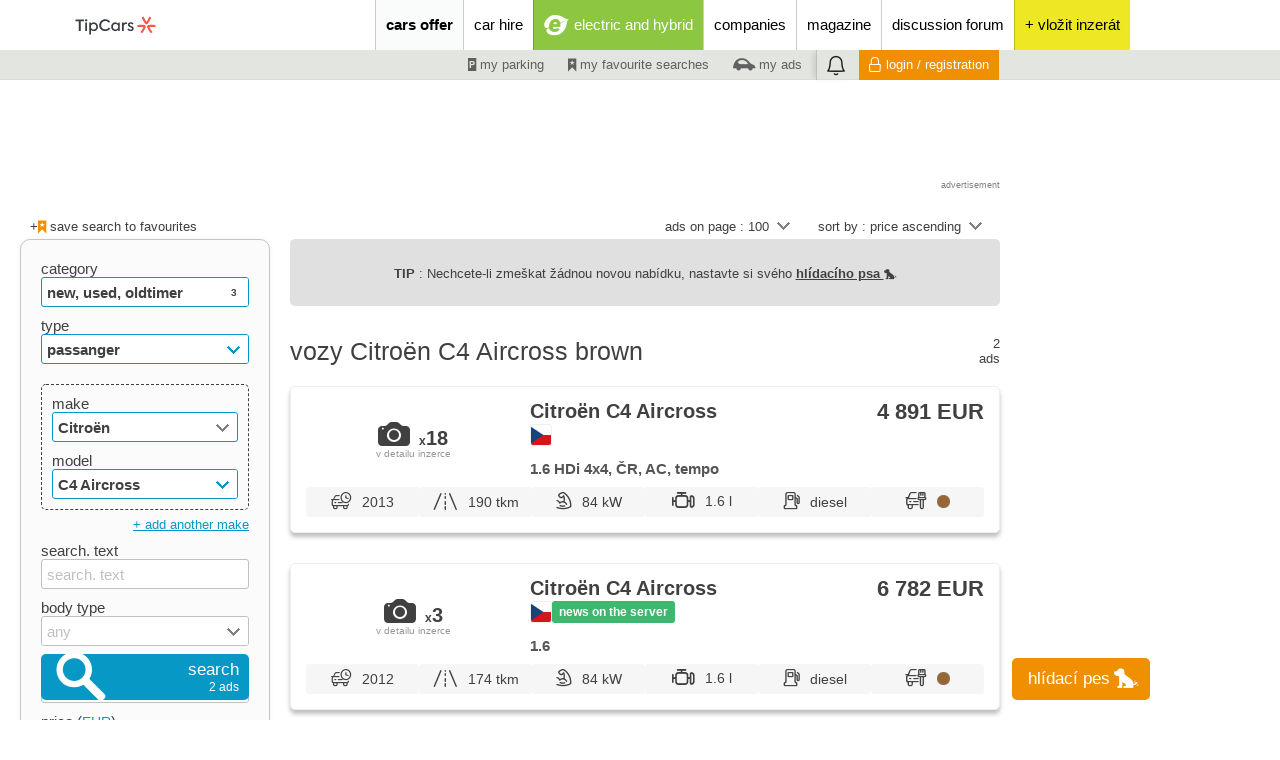

--- FILE ---
content_type: text/html; charset=cp1250
request_url: https://www.tipcars.eu/citroen-c4-aircross/?colour=brown
body_size: 30473
content:
<!DOCTYPE html>
<HTML>
	<HEAD>

		<TITLE>Vozy Citroën C4 Aircross brown | bazar a prodej vozů | TipCars.com</TITLE>

		<meta name="theme-color" content="#027aaf">
		<META name="description" content="Vozy Citroën C4 Aircross brown. Online bazar pro nové, ojeté a předváděcí vozy na TipCars.com - největší inzerce autobazarů v ČR.">
		<META name="robots" content="">
		<META http-equiv="Content-Type" content="text/html; charset=windows-1250">
		<META name="viewport" content="width=device-width,initial-scale=1">
		<META name="language" content="en">
		<META name="referrer" content="origin">
		<META name="seznam-wmt" content="qZm6iAcJ0hJiQvq89yxnZYF1qFfDHHrL">
		<META name="referrer" content="no-referrer-when-downgrade" id="referrer-policy-meta">

		<META property="og:url" content="">
					<META property="og:title" content="Vozy Citroën C4 Aircross brown | bazar a prodej vozů | TipCars.com">
					<META property="og:description" content="Vozy Citroën C4 Aircross brown. Online bazar pro nové, ojeté a předváděcí vozy na TipCars.com - největší inzerce autobazarů v ČR.">
<META property="og:type" content="article">
<LINK rel="alternate" href="https://www.tipcars.de/citroen-c4-aircross/"  hreflang="de-DE">
<LINK rel="alternate" href="https://www.tipcars.eu/citroen-c4-aircross/"  hreflang="x-default">
<LINK rel="alternate" href="https://www.tipcars.pl/citroen-c4-aircross/"  hreflang="pl-PL">
<LINK rel="alternate" href="https://www.tipcars.sk/citroen-c4-aircross/"  hreflang="sk-SK">
<LINK rel="alternate" href="https://www.tipcars.com/citroen-c4-aircross/"  hreflang="cs-CZ">
<META name="google-site-verification" content="ntBkOOx9Pa39ehgYgAfM6e02XN-5fSBIoDWeYHNhjRk">
<META name="msvalidate.01" content="1CEEDBC3BB01F41B2C53A5DF2C2F89CA" />
<META name="facebook-domain-verification" content="cmtblpn02rxmuz844aozmodi1zscxz" />

		<link rel="dns-prefetch" href="//img.tipcars.com">
		<link rel="dns-prefetch" href="//css.tipcars.com/css/">
		<link rel="dns-prefetch" href="//js.tipcars.com/js/">

		<LINK href="/css/1760696441/img/ownsvgfont/css/fontello.css" rel='stylesheet' type='text/css'>

		<STYLE>
			@font-face {
				font-family: 'IBMPlexSans';
				font-style: NORMAL;
				font-weight: 400;
				src: url('/css/moduly/font_ibm_plex/IBMPlexSans-Regular.ttf') format('truetype');
			}
			@font-face {
				font-family: 'IBMPlexSans';
				font-style: NORMAL;
				font-weight: 700;
				src: url('/css/moduly/font_ibm_plex/IBMPlexSans-Bold.ttf') format('truetype');
			}

		</STYLE>

		<LINK href="/css/1760696441/_slozenina_91e181cc8f98477bd7a90ab785186574.css" rel='stylesheet' type='text/css'><LINK href="/css/1760696441/_slozenina_0582454913b5d3984d0c85dc8474ff6e.css" rel='stylesheet' type='text/css'>
		<LINK href="/favicon.png" type="image/png" rel="icon">
		<LINK rel="shortcut icon" href="/favicon.ico" type="image/x-icon">


				<META name="msvalidate.01" content="1CEEDBC3BB01F41B2C53A5DF2C2F89CA">

		<SCRIPT type="text/javascript">
	function ObjektOnLoadJS(){
		this.natazeno = function(soubor){
			if(soubor != null){
				//console.log(soubor);
				this.data.zbyva_dotahnout--;
			}

			if(this.data.zbyva_dotahnout == 0){
				//var d = new Date(); var n = d.getTime(); console.log('po dotahnuti '+n); this.data.cas = n
				if(!ONLOADJS.data.spusteno) ONLOADJS.spusteniFci();
			}
		};
		this.spusteniFci = function(){

			if(ONLOADJS.data.spusteno) return false;
			ONLOADJS.data.spusteno = true;
			
			this.spousteneFce();

		};
		this.data = { pocet_natahovanych_scriptu : 0, zbyva_dotahnout : 0, spusteno : false };
	}
	var ONLOADJS = new ObjektOnLoadJS();
</SCRIPT>
		<!-- cookies lista start -->
				<SCRIPT src='https://cdn.cpex.cz/cmp/v2/cpex-cmp.min.js?cpexCmpAllowCloseButton=1'></SCRIPT>
		<SCRIPT type="text/javascript">
			window.didomiEventListeners = window.didomiEventListeners || [];
			window.didomiEventListeners.push({
				event: 'consent.changed',
				listener: function () {
					if(typeof SOUHLASY != "undefined") SOUHLASY.set();
				}
			});

			window.didomiOnReady = window.didomiOnReady || [];
			window.didomiOnReady.push(function (Didomi) {
			    // Call other functions on the SDK
			});
		</SCRIPT>
		<!-- cookies lista konec -->

		<SCRIPT type="text/javascript">
			var odkudPrisel = "";
			var dataLayer = [{"attributes":{"status":"nove,ojete,veterani","typ_inzeratu":"prodej","category":"osobni","brand":"citro\u00ebn","model":"c4 aircross","color":"hneda","stk_valid":"ne","tuning":"ne","showroom_car":"ne","VAT":"ne","pohon_4x4":"ne","disabled":"ne","trailer_hitch":"ne","results_count":"2","pageLanguage":"en"},"dmpData":{"status":"nove,ojete,veterani","typ_inzeratu":"prodej","category":"osobni","brand":"citro\u00ebn","model":"c4 aircross","color":"hneda","stk_valid":"ne","tuning":"ne","showroom_car":"ne","VAT":"ne","pohon_4x4":"ne","disabled":"ne","trailer_hitch":"ne","results_count":"2","pageLanguage":"en","device":"desktop","region_klient":"00","version":"live","group":"classifieds","serverAdresa":"www.tipcars.eu","url":"www.tipcars.eu\/citroen-c4-aircross\/?colour=brown","template":"hledani"},"device":"desktop","pageLanguage":"en","region_klient":"00","version":"live","group":"classifieds","serverAdresa":"www.tipcars.eu","url":"www.tipcars.eu\/citroen-c4-aircross\/?colour=brown","template":"hledani"}];

			function _ga(data_kategorie, data_akce, data_stitek){
				if(!SOUHLASY.get('ga')) return;
				dataLayer.push({'event':'GAevent', 'eventCategory':data_kategorie, 'eventAction':data_akce, 'eventLabel':data_stitek})
				/*gtag('event', data_akce, {
					'event_category' : data_kategorie,
					'event_label' : data_stitek
				});*/
			}
			function _cx(data_kategorie, data_akce, data_stitek){
				if(!SOUHLASY.get('ga')) return;
				dataLayer.push({'event':'Cxevent', 'eventCategory':data_kategorie, 'eventAction':data_akce, 'eventLabel':data_stitek})
			}
		</SCRIPT>

							<!-- Google Tag Manager -->
					<script>(function(w,d,s,l,i){w[l]=w[l]||[];w[l].push(
					{'gtm.start': new Date().getTime(),event:'gtm.js'}

					);var f=d.getElementsByTagName(s)[0],
					j=d.createElement(s),dl=l!='dataLayer'?'&l='+l:'';j.async=true;j.src=
					'https://www.googletagmanager.com/gtm.js?id='+i+dl;f.parentNode.insertBefore(j,f);
					})(window,document,'script','dataLayer','GTM-WF5WBBS');</script>
					<!-- End Google Tag Manager -->

					<!-- VLM GTM -->
					<script>(function(w,d,s,l,i){w[l]=w[l]||[];w[l].push(

					{'gtm.start': new Date().getTime(),event:'gtm.js'}
					);var f=d.getElementsByTagName(s)[0],
					j=d.createElement(s),dl=l!='dataLayer'?'&l='+l:'';j.async=true;j.src=
					'https://www.googletagmanager.com/gtm.js?id='+i+dl;f.parentNode.insertBefore(j,f);
					})(window,document,'script','dataLayer','GTM-P2SSW3B');</script>
					<!-- VLM GTM -->
				

	</HEAD>



	<BODY>

		<DIV class='zahlavi_lista_a'>
		</DIV>
		<DIV class='zahlavi_lista_b hide-S'>
		</DIV>

		<IMG class='logoi' src='//img.tipcars.com/ikona/_view/kosilka/logoi.png'>
<DIV class='zahlavi_menu sirka_naseho_obsahu'>

	<A href='/'>
		<DIV class='logo' style='position:relative; top:2px;'><svg width="151" height="47" viewBox="0 0 151 65" fill="none" xmlns="http://www.w3.org/2000/svg">
<g clip-path="url(#clip0_4989_15380)">
<path d="M117.208 33.2033C116.886 32.4258 116.201 31.8906 115.393 31.7594C114.346 31.5911 112.943 31.4497 111.201 31.4497C109.638 31.4497 107.799 31.5675 105.708 31.8873C105.708 31.995 105.701 32.1027 105.701 32.2104C105.701 33.1259 105.802 34.0178 105.987 34.8794C107.792 34.5933 109.54 34.4486 111.191 34.4486C112.01 34.4486 112.802 34.4823 113.55 34.553C113.839 34.5799 114.02 34.8828 113.899 35.1487C113.134 36.8114 111.879 39.0227 109.832 41.5605C110.571 42.2337 111.393 42.8193 112.275 43.3006C115.02 39.8642 116.463 36.9326 117.195 35.0444C117.423 34.452 117.453 33.7889 117.208 33.2033Z" fill="#F15B4E"></path>
<path d="M121.275 31.7463C120.648 31.8439 120.064 32.1502 119.678 32.6551C119.168 33.3248 119.047 34.1865 119.339 34.9539C119.718 35.9468 120.295 37.2393 121.165 38.7505C121.946 40.1103 122.97 41.6484 124.292 43.3044C125.175 42.8231 125.997 42.2374 126.735 41.5643C125.587 40.1406 124.587 38.6933 123.762 37.2594C123.352 36.5459 122.987 35.8458 122.671 35.1592C122.55 34.8933 122.718 34.5837 123.01 34.5601C124.826 34.3918 127.366 34.3783 130.581 34.8866C130.765 34.0249 130.866 33.133 130.866 32.2175C130.866 32.1098 130.859 32.0021 130.859 31.8944C126.52 31.228 123.272 31.44 121.275 31.7497V31.7463Z" fill="#F15B4E"></path>
<path d="M117.966 30.7836C118.799 30.8913 119.604 30.5649 120.121 29.9287C120.789 29.1041 121.614 27.9564 122.483 26.4451C123.265 25.0854 124.084 23.426 124.852 21.4503C124.007 20.9286 123.091 20.5079 122.127 20.1982C121.47 21.9081 120.721 23.5034 119.896 24.9373C119.487 25.6508 119.06 26.3172 118.624 26.9332C118.456 27.1721 118.104 27.1789 117.936 26.9399C116.883 25.4455 115.601 23.2443 114.433 20.1982C113.47 20.5079 112.557 20.932 111.708 21.4503C113.305 25.5532 115.111 28.2728 116.379 29.8513C116.775 30.3461 117.336 30.7029 117.963 30.7836H117.966Z" fill="#F15B4E"></path>
<path d="M24.7685 26.5325H20.1343V24.1226H31.9162V26.5325H27.2819V40.0293H24.7719V26.5325H24.7685Z" fill="#383D41"></path>
<path d="M33.3557 25.2837C33.3557 24.4019 34.0638 23.7119 34.9866 23.7119C35.9094 23.7119 36.5537 24.4019 36.5537 25.2837C36.5537 26.2093 35.8658 26.8993 34.9866 26.8993C34.1074 26.8993 33.3557 26.2093 33.3557 25.2837ZM36.1242 40.0292H33.7651V28.4274H36.1242V40.0292Z" fill="#383D41"></path>
<path d="M49.6006 29.9116C50.6946 31.0963 51.2516 32.5369 51.2516 34.2366C51.2516 35.9363 50.6946 37.3567 49.6006 38.5414C48.5066 39.7262 47.1342 40.3051 45.4798 40.3051C43.8254 40.3051 42.5402 39.6824 41.5301 38.4102V44.8052H39.1677V28.4239H41.5301V30.1034C42.5805 28.7908 43.9127 28.1445 45.4999 28.1445C47.0872 28.1445 48.5033 28.7268 49.6006 29.9116ZM47.8422 31.4598C47.1543 30.7059 46.255 30.3188 45.161 30.3188C44.0671 30.3188 43.1644 30.7059 42.4798 31.4598C41.8154 32.2138 41.4697 33.1158 41.4697 34.2164C41.4697 35.317 41.812 36.2628 42.4798 37.0134C43.1677 37.7673 44.0671 38.1342 45.161 38.1342C46.255 38.1342 47.1577 37.7673 47.8422 37.0134C48.5301 36.2594 48.8724 35.3136 48.8724 34.2164C48.8724 33.1192 48.5301 32.2138 47.8422 31.4598Z" fill="#383D41"></path>
<path d="M55.3959 37.9829C53.8288 36.4548 53.0334 34.5161 53.0334 32.1264C53.0334 29.7367 53.8288 27.7341 55.4361 26.1858C57.0469 24.614 58.9764 23.8398 61.2516 23.8398C62.6878 23.8398 63.9999 24.163 65.2214 24.7856C66.4462 25.4083 67.3892 26.2262 68.0771 27.2595L66.3153 28.8515C65.0066 27.108 63.3522 26.2464 61.3153 26.2464C59.7046 26.2464 58.3522 26.8051 57.2381 27.9259C56.1442 29.0467 55.5871 30.4435 55.5871 32.123C55.5871 33.8026 56.1241 35.1792 57.218 36.2562C58.312 37.3333 59.6643 37.8718 61.2952 37.8718C63.3757 37.8718 65.0939 37.0102 66.4026 35.2869L68.161 36.8385C66.6811 38.8849 64.1039 40.2615 61.1845 40.2615C58.8892 40.2615 56.9563 39.5076 55.3892 37.9795L55.3959 37.9829Z" fill="#383D41"></path>
<path d="M79.2015 28.4239H81.4766V40.0257H79.2015V38.4337C78.1511 39.6824 76.8189 40.3051 75.2518 40.3051C73.6008 40.3051 72.2048 39.7228 71.1109 38.5414C70.0169 37.3567 69.48 35.8926 69.48 34.1491C69.48 32.4056 70.0169 30.9853 71.1109 29.8443C72.2048 28.7032 73.6008 28.1445 75.2518 28.1445C76.8189 28.1445 78.1478 28.7672 79.2015 30.0395V28.4239ZM78.2585 36.9898C78.9666 36.2359 79.3088 35.3103 79.3088 34.213C79.3088 33.1158 78.9666 32.2104 78.2585 31.4565C77.5505 30.7025 76.6713 30.3155 75.5773 30.3155C74.4833 30.3155 73.5806 30.7025 72.8961 31.4565C72.2082 32.2104 71.8659 33.136 71.8659 34.2332C71.8659 35.3305 72.2082 36.2561 72.8961 37.01C73.584 37.7639 74.4833 38.1308 75.5773 38.1308C76.6713 38.1308 77.5505 37.7437 78.2585 36.9898Z" fill="#383D41"></path>
<path d="M84.5234 40.0293V28.4274H86.7785V30.0834C87.4664 28.7707 88.5604 28.1245 90.0637 28.1245C90.557 28.1245 91.0067 28.1885 91.4362 28.3197L91.2214 30.6219C90.8154 30.4705 90.3859 30.4065 89.9563 30.4065C88.1543 30.4065 86.8859 31.6552 86.8859 34.0887V40.0293H84.5234Z" fill="#383D41"></path>
<path d="M91.906 37.8753L93.4295 36.4987C94.1376 37.6397 95.2953 38.2624 96.3926 38.2624C97.4899 38.2624 98.302 37.6161 98.302 36.8218C98.302 36.2631 97.9798 35.8087 97.3154 35.4856C97.1208 35.3779 96.651 35.1827 95.9194 34.9033C95.2114 34.6004 94.7181 34.3883 94.4597 34.2369C93.2349 33.5907 92.6141 32.6449 92.6141 31.3726C92.6141 30.4033 92.9798 29.6089 93.6879 28.9829C94.4161 28.3602 95.3825 28.0371 96.5637 28.0371C98.2147 28.0371 99.4832 28.6396 100.362 29.8243L98.9899 31.2885C98.302 30.4504 97.4664 30.0196 96.4563 30.0196C95.4463 30.0196 94.9094 30.5783 94.9094 31.2885C94.9094 31.8472 95.2315 32.278 95.8758 32.5574L97.057 33.0521C97.7852 33.355 98.3221 33.5907 98.6879 33.7825C99.9966 34.4725 100.661 35.4385 100.661 36.7107C100.661 37.7238 100.255 38.5821 99.4597 39.2721C98.6644 39.9621 97.6141 40.3054 96.349 40.3054C94.5671 40.3054 92.8724 39.4875 91.906 37.8719V37.8753Z" fill="#383D41"></path>
</g>
<defs>
<clipPath id="clip0_4989_15380">
<rect width="151" height="47" fill="white"></rect>
</clipPath>
</defs>
</svg></DIV>
	</A>
	<I class='hlavni_menu_zastupce hide-XL show-S-inline icon-menu fs-velke float-r hide-print'></I>

	<DIV class='notifikace vertical_menu zvonek hide-XL show-S-inline hide-print'>
	<I class='icon-zvonek'></I>
	<DIV class="cislo hide">0</DIV>
</DIV>
	<DIV class='menu hide-S'>
		<DIV class='hlavni_menu'>

			<DIV class='hlavni'><A href='/vehicles-for-sale/' title='vehicles for sale' id='tcmenu_vozidla_k_prodeji' class='plr-XL-10 plr-M-5 aktivni' data-kategorie="Horní menu" data-akce="cars offer" data-stitek="">cars offer</A>	<DIV id='hover_hlavniho_menu'>
		<DIV id='hover_hlavniho_menu_menu'>
			<DIV id='hover_vozidla_k_prodeji'>
				<A href='/vehicles-for-sale/' class='fs-tucne' data-kategorie="Horní menu" data-akce="Hover nabídka vozidel k prodeji" data-stitek="cars offer">cars offer</A>
											<A href='/new/' data-kategorie="Horní menu" data-akce="Hover nabídka vozidel k prodeji" data-stitek="new">new</A>
													<A href='/used/' data-kategorie="Horní menu" data-akce="Hover nabídka vozidel k prodeji" data-stitek="used">used</A>
													<A href='/crashed/' data-kategorie="Horní menu" data-akce="Hover nabídka vozidel k prodeji" data-stitek="crashed">crashed</A>
													<A href='/oldtimer/' data-kategorie="Horní menu" data-akce="Hover nabídka vozidel k prodeji" data-stitek="oldtimer">oldtimer</A>
													<A href='/spare-parts/' data-kategorie="Horní menu" data-akce="Hover nabídka vozidel k prodeji" data-stitek="spare parts">spare parts</A>
													<A href='/accessories/' data-kategorie="Horní menu" data-akce="Hover nabídka vozidel k prodeji" data-stitek="accessories">accessories</A>
									</DIV>
					</DIV>
	</DIV></DIV><DIV class='hlavni'><A href='/hire-operating-lease/' title='Cars for rent or operating lease' id='tcmenu_vozidla_k_pronajmu' class='plr-XL-10 plr-M-5' data-kategorie="Horní menu" data-akce="car hire" data-stitek="">car hire</A></DIV><DIV class='hlavni elektromobil'><A href='/elektromobil/' title='electric and hybrid' id='tcmenu_elektromobil' class='plr-XL-10 plr-M-10 fs-bile' data-kategorie="Horní menu" data-akce="electric and hybrid" data-stitek=""><I class='icon-e_lektro fs-nejvetsi'></I><SPAN>electric and hybrid</SPAN></A></DIV><DIV class='hlavni'><A href='/companies/' title='companies' id='tcmenu_firmy' class='plr-XL-10 plr-M-5' data-kategorie="Horní menu" data-akce="companies" data-stitek="">companies</A></DIV><DIV class='hlavni'><A href='/magazine/' title='' id='tcmenu_magazin' class='plr-XL-10 plr-M-5' data-kategorie="Horní menu" data-akce="magazine" data-stitek="">magazine</A></DIV><DIV class='hlavni'><A href='/forum/' title='discussion forum' id='tcmenu_forum' class='plr-XL-10 plr-M-5' data-kategorie="Horní menu" data-akce="discussion forum" data-stitek="">discussion forum</A></DIV><DIV class='hlavni pridej_jednorazovy doprostred' style='background:#eee824'><A href='/my-tipcars/advertising/?zapis' rel='nofollow' data-kategorie="Homepage" data-akce="Vložit inzerát" data-stitek="Reklama z hlavního menu" title='enter a new ad'><DIV class='ikonou inline borad-50p fs-extravelke' style='background:#eee824; width:30px; margin-top:10px;height:30px; line-height:30px;'>+</DIV><DIV class='slovem'>+ vložit inzerát</DIV></A></DIV>
		</DIV>
	</DIV>


    <DIV class='clear'></DIV>
	<DIV class='menu hide-S'>

		<DIV class='uzivatelske_menu doprava'>

			<DIV>
												<A href='/my-tipcars/parking/' class='inline  pt-2  h-100 fs-lh plr-10 fs-tmavesede pointer fs-male' rel="nofollow" data-kategorie="Spodní menu" data-akce="moje parkoviště" data-stitek="vozidla_k_prodeji"><I class='icon-parkoviste rt-2'></I> my parking</A>
															<A href='/my-tipcars/searching/' class='inline  pt-2  h-100 fs-lh plr-10 fs-tmavesede pointer fs-male' rel="nofollow" data-kategorie="Spodní menu" data-akce="moje oblíbené hledání" data-stitek="vozidla_k_prodeji"><I class='icon-oblibene rt-1'></I> my favourite searches</A>
															<A href='/my-tipcars/advertising/' class='inline  pt-2  h-100 fs-lh plr-10 fs-tmavesede pointer fs-male' rel="nofollow" data-kategorie="Spodní menu" data-akce="moje inzerce" data-stitek="vozidla_k_prodeji"><I class='icon-vozidlo_a fs-nejmensi rt-1'></I> my ads</A>
														<DIV class='notifikace horizontal_menu zvonek'>
	<I class='icon-zvonek'></I>
	<DIV class="cislo hide">0</DIV>
</DIV>
							<A href='/my-tipcars/login/' rel="nofollow" class='inline fs-male h-100 pt-2 fs-lh plr-10 fs-bile bs-oranzove pointer prihlaseni hover'><I class='icon-prihlaseni rt-2 inline fs-stredni mr-5'></I>login / registration</A>
						


			</DIV>

		</DIV>

	</DIV>
</DIV>

</DIV>



<DIV class='menu_vertikalni_clona'></DIV>
<DIV class='menu_vertikalni'>

	<DIV class='hlava relative' style='border-bottom:1px solid #383d41'>
		<A href='/'><DIV class='logo'></DIV></A>
		<I class='icon-cross fs-velke pointer hide_vertikal'></I>
	</DIV>

	<DIV class='hlavni_menu'>
		<A rel="nofollow" title='vehicles for sale' class=' aktivni fs-tucne' onClick="VERTIKALNI_MENU.mobilniPodMenuZobraz('tcmenu_vozidla_k_prodeji')" name='tcmenu_vozidla_k_prodeji' data-kategorie="Vertikální menu" data-akce="cars offer" data-stitek="">cars offer<i class="icon-sipka_dolu rt2 pr-5" style="float:right"></i></A>							<A href='/new/' class=' hide podmenu' name='tcmenu_vozidla_k_prodeji'  data-kategorie="Vertikální menu" data-akce="new" data-stitek="new">new</A>
													<A href='/used/' class=' hide podmenu' name='tcmenu_vozidla_k_prodeji'  data-kategorie="Vertikální menu" data-akce="used" data-stitek="used">used</A>
													<A href='/crashed/' class=' hide podmenu' name='tcmenu_vozidla_k_prodeji'  data-kategorie="Vertikální menu" data-akce="crashed" data-stitek="crashed">crashed</A>
													<A href='/oldtimer/' class=' hide podmenu' name='tcmenu_vozidla_k_prodeji'  data-kategorie="Vertikální menu" data-akce="oldtimer" data-stitek="oldtimer">oldtimer</A>
													<A href='/spare-parts/' class=' hide podmenu' name='tcmenu_vozidla_k_prodeji'  data-kategorie="Vertikální menu" data-akce="spare parts" data-stitek="spare parts">spare parts</A>
													<A href='/accessories/' class=' hide podmenu' name='tcmenu_vozidla_k_prodeji'  data-kategorie="Vertikální menu" data-akce="accessories" data-stitek="accessories">accessories</A>
						<A href='/hire-operating-lease/' title='Cars for rent or operating lease' class=' fs-tucne' data-kategorie="Vertikální menu" data-akce="car hire" data-stitek="">car hire</A><A href='/elektromobil/' title='electric and hybrid' class=' fs-tucne' data-kategorie="Vertikální menu" data-akce="electric and hybrid" data-stitek="">electric and hybrid</A><A href='/companies/' title='companies' class=' fs-tucne' data-kategorie="Vertikální menu" data-akce="companies" data-stitek="">companies</A><A href='/magazine/' title='' class=' fs-tucne' data-kategorie="Vertikální menu" data-akce="magazine" data-stitek="">magazine</A><A href='/forum/' title='discussion forum' class=' fs-tucne' data-kategorie="Vertikální menu" data-akce="discussion forum" data-stitek="">discussion forum</A>
		
	</DIV>

	<DIV class='profil bs-oranzove'>
		<DIV class='avatar' style="background-image:url('/avatar/0/avatar.jpg?')"></DIV>

		<DIV class='uzivatel doprava'>
			<SPAN class='fs-tluste'>anonymous</SPAN><BR><BR><SPAN class='fs-podtrzene prihlaseni_center fs-bile fs-male pointer'>login / registration</SPAN>		</DIV>

					<DIV class='clear'></DIV>
			<A href='/my-tipcars/advertising/?zapis&prihlasitponajeti' rel='nofollow' data-kategorie="Vertikální menu" data-akce="Vložit inzerát" data-stitek="Tlačítko v menu" class='bs-oranzove fs-bile borad-5 pointer mb-20 pt-10 pb-10 ml-20 mr-20 doprostred fs-tucne block' style='border:1px solid #ffffff'>place an ad</A>
		
		<DIV class='clear'></DIV>
	</DIV>

	<DIV class='uzivatelske_menu'>
		<A href='/my-tipcars/parking/' rel="nofollow" class=' fs-tucne' name='parkoviste' ><i class="icon-parkoviste rt2 pr-5"></i>my parking</A>                                <A href='/my-tipcars/comparison/' rel="nofollow" class=' hide podmenu' name='parkoviste'  style="padding-left: 38px !important"  data-kategorie="Vertikální menu" data-akce="comparison" data-stitek="">comparison</A><A href='/my-tipcars/searching/' rel="nofollow" class=' fs-tucne' name='hledani' ><i class="icon-oblibene rt2 pr-5"></i>my favourite searches</A>	</DIV>

</DIV>


		<DIV class='telo_webu'>
				<DIV class='sirka_naseho_obsahu'>

		<DIV class='amalker amalker_pc_vypis_nahore' aplikace="F" pozice="V1" firma=""></DIV>
		<DIV class='doprostred'><DIV class='amalker amalker_mobil_vypis_nahore' aplikace="E" pozice="M1" firma=""></DIV></DIV>
		<DIV class='mt-XL-20 mt-S-0 pt-10 mb-5 sl-12'>
			<DIV class='sl-XL-f mfz-XL-20  sl-M-f mfz-M-10  sl-S-f mfz-S-5  sl-XS-f mfz-XS-0  pl-10 fs-male'>
											<DIV class='oblibene_info inline  float-XL-l  float-S-r mt-S-10 mb-S-10 pr-S-10'>
								<DIV class='je_oblibene float-l fs-sede hide'><I class='icon-oblibene rt2'></I> this is your favourite search</DIV>
								<DIV class='hover inline pointer float-l ulozit_do_oblibenych '>+<I class='icon-oblibene rt1 fs-oranzove'></I> save search to favourites</DIV>
							</DIV>
									</DIV>
			<DIV class='sl-XL-z mfz-XL-20  sl-M-z mfz-M-10  sl-S-z mfz-S-5  sl-XS-z mfz-XS-0 pl-10 pr-10  fs-male hide-S'>
				<DIV class='hide-XL  show-S  inline float-r fs-male mb-10 mt-10'><I class='icon-oko'></I></DIV>
				<DIV class='hide-XL  show-S  clear'></DIV>

				<DIV class='inline pointer  mt-S-10 float-r'><DIV class='ownselect2 razeni' id='razeni' name='razeni' onChange="_ga('hledani_vozidel', 'zmena_razeni', $('[name=razeni]:visible').ownSelect2('value')); VOZIDLA_K_PRODEJI.vyhledatFormular(); " automaticalyaddfilledclass='false'><UL><LI val='n1-9'  kod='n1-9' >name ascending</LI><LI val='n9-1'  kod='n9-1' >name descending</LI><LI val='c1-9'  kod='c1-9' selected>price ascending</LI><LI val='c9-1'  kod='c9-1' >price descending</LI><LI val='r1-9'  kod='r1-9' >year ascending</LI><LI val='r9-1'  kod='r9-1' >year descending</LI><LI val='t1-9'  kod='t1-9' >tachometer ascending</LI><LI val='t9-1'  kod='t9-1' >tachometer descending</LI><LI val='d9-1'  kod='d9-1' >stáří inzerátu ascending</LI><LI val='d1-9'  kod='d1-9' >stáří inzerátu descending</LI></UL>sort by : <DIV>price ascending<U><I class='arrow'></I></U></DIV></DIV></DIV>
				<DIV class='inline pointer  mt-S-10 mr-20 float-r'><DIV class='ownselect2 razeni' id='strankovani' name='strankovani' onChange='VOZIDLA_K_PRODEJI.vyhledatFormular()' automaticalyaddfilledclass='false'><UL><LI val='10'>10</LI><LI val='15'>15</LI><LI val='20'>20</LI><LI val='30'>30</LI><LI val='50'>50</LI><LI val='100' selected>100</LI><LI val='200'>200</LI><LI val='300'>300</LI><LI val='500'>500</LI></UL>ads on page : <DIV>100<U><I class='arrow'></I></U></DIV></DIV></DIV>
											</DIV>
		</DIV>
		

		<DIV name="hlidaci_pes" class='hlidaci_pes_dole  bs-oranzove inline pointer fs-velke fs-bile borad-5' ><SPAN class="float-l hlidaci_pes_nadpis">hlídací pes</SPAN><I class='hlidaci_pes_ikona icon-pes fs-XL-nejvetsi ml-10'></I> </DIV>


		<DIV class='identifikatory_pes'></DIV>	
						
		<DIV class='informace_pes_dole'></DIV>	
		<DIV class='hledaci_pes_clona hide'></DIV>
		<DIV class="hledaci_pes_lightbox borad-5 form fs-bile " id="hlidaci_pes_popup">
			<H3 class="mb-10 fs-bile mt-10">hlídací pes</H3>
			<DIV class="oddelovac_pes mt-5 mb-5"></DIV>
			<DIV class="pojmenovani_hledaciho_psa fs-velke mb-10 inline w-100">
				<label>pojmenujte si mě:</label>
				<INPUT type='text' class='titulek_vybrat fs-tucne float-l pl-10' name='titulek' value='můj 1. hlídací pes'>
			</DIV>
				
					
			<DIV class="w-70 float-l mb-5 fs-16px mt-10">Dostávejte e-mailem upozornění na nové inzeráty s preferovanými <SPAN class="zobrazit_formular_pro_vyhledavani fs-podtrhnute pointer fs-tucne">parametry</SPAN>.</DIV>
					
			<DIV class="float-r w-24 "><I class="icon-pes fs-50px"></I>
				<DIV class="kdo_jsem_vyhledat_formular_hledaci_pes fs-tucne fs-bile fs-podtrhnute pointer  doprostred">Kdo jsem?</DIV>
			</DIV>
			

			<DIV class='fs-velke inline  fs-bile'>zadejte your e-mail:
				<i class="icon-hvezdicka hvezdicka_pes fs-bile"></i>

									<INPUT type='hidden' name='email_prihlaseny' class="obsah_email email_prihlaseny" value=''>
					<INPUT type='text' name='email_dole' placeholder="zadejte svůj e-mail" class='obsah_email pl-10 fs-tucne email_dole  width_email_mensi float-l inline' value=''>
							</DIV>
					
			<DIV class="souhlas_hledaci_pes mb-10"> 
				<label class="fs-bile">vložením poptávky souhlasím se <a class="fs-tucne fs-bile fs-podtrhnute pointer" href="/dokument/?Zasady_zpracovani_osobnich_udaju_EBM_system_pdf&20240927" rel='nofollow' target='_blank'>zpracováním osobních údajů</a></label>
			</DIV>

			
			<DIV class="oddelovac_pes mt-10"></DIV>
			<BUTTON class='potvrzeni_psa velke bs-oranzove fs-stredni float-r h30 w-50 mt-10 mb-5 pl-40 pb-7 pr-13 ' data-kategorie="Založení poptávky"  data-akce="2. krok" data-stitek="Formulář"><I class='icon-ok  fs-extravelke'></I><SPAN class="">nastavit</SPAN></BUTTON>

			<BUTTON type="button" class=" hledaci_pes_lightbox-close fs-bile float-l mt-5 fs-podtrhnute">zavřít</BUTTON>
		

		</DIV>

					<div class="hlaska_pes hide">
				<div class="cover_pes"></div>
				<div class="vyskakovaci_pes_hlavni_obsah px-XL-20">
					<div class="hlavicka_cover_pes doprostred fs-nejvetsi fs-tucne">
						Nemužete najít své auto?
					</div>

					<DIV class="oddelovac mt-10 mb-20"></DIV>

					<div class="telo_cover_pes  float-l">
						<div class="float-r"> <i class="icon-pes doprostred icona_psa_zmenseni"></i></div>
						<div class="mb-10 fs-velke w-70 zalozte_si_psa">Založte si svého <SPAN class="fs-tucne">hlídacího psa!</SPAN></div>
						<SPAN class="kdo_jsem_vyhledat_formular_hledaci_pes kdo_jsem_pes fs-tucne fs-podtrhnute pointer ">Kdo jsem?</SPAN>
						<div class="mb-10 w-70 vyskakovaci_pes_nevite_kdo_jsem">Nevíte kdo jsem? Pro více informací klikněte <SPAN class="fs-tucne fs-podtrhnute pointer kdo_jsem_vyhledat_formular_hledaci_pes">zde</SPAN></div>
						<div class="mb-20 w-70 staci_pojmenovat">Je to velice jednoduché, stačí si pojmenovat svého <SPAN class="fs-tucne">hlídacího psa</SPAN>, a potom už jen zadat svůj <SPAN class="fs-tucne">e-mail</SPAN></div>

					</div>

					<div class="zadani_email_cove_pes  w-100 ">

						<DIV class="pojmenovani_hledaciho_psa  doprostred fs-velke mb-10 inline w-100">
							<label class="float-l pojmenovani_hledaciho_psa zadani_doprostred">Pojmenujte si mě:</label>
							<br>
							<INPUT type='text' class='titulek_vybrat w-50 hledaci_pes_pojmenovani_email pojmenovani_hledaciho_psa fs-tucne float-l pl-10  zadani_doprostred'  name='titulek_hlaska' value='Můj 1. hlídací pes'>
						</DIV>



						<DIV class="pojmenovani_hledaciho_psa  doprostred fs-velke mb-10 inline w-100">
							<label class="float-l pojmenovani_hledaciho_psa zadani_doprostred">	Zadejte your e-mail: <i class="icon-hvezdicka hvezdicka_pes_okno relative"></i></label>
										<br>
									</SPAN>
																			<INPUT type='hidden' name='email_prihlaseny' class="obsah_email email_prihlaseny" value=''>
										<INPUT type='text' name='email_hlaska' placeholder="Zadejte svůj e-mail" class='obsah_email email_hlaska pojmenovani_hledaciho_psa hledaci_pes_pojmenovani_email zadani_doprostred w-50 pl-10 fs-tucne  width_email_mensi float-l inline'>
									
						</DIV>

					</div>
					<DIV class="oddelovac mt-10 mb-10"></DIV>
					<BUTTON class='potvrzeni_psa_pop_up  velke bs-oranzove fs-velke float-r h30   pl-40  pr-13 '><I class='icon-ok hledaci_pes_hledaci_pes_ok_pop_up fs-extravelke'></I><SPAN class="">nastavit</SPAN></BUTTON>
					<BUTTON type="button" class=" lightbox_close_vyskakovaci_pes fs-bile float-l">zavřít</BUTTON>
				</div>
			</div>
		

		<DIV class='odstavec'>
			<DIV class='sloupec_s_formularem sl-XL-f mfz-XL-20  sl-M-f mfz-M-10  sl-S-f mfz-S-5 hide-S mb-S-5  sl-XS-f mfz-XS-0  blok px-20 relative'>

				<DIV class='form' id='formular' url_format='/[__istav__/][__vozidlo__/][__znacka_model__/][__karoserie__/][__palivo__/]?[__ostatni_parametry__]&[__text__]' default_if='/' default_url='/vehicle-offer/'>
	
	<DIV class='obsah_formulare'>	
						<LABEL>category</LABEL>
				<BR>
			<DIV class='ownselect2 w-100' id='istav' name='istav' multiple onChange='FORMULAR.data.zmena_na_prvku = "istav";VOZIDLA_K_PRODEJI.zmenaIstav()' ownselect-onclearoptions="VOZIDLA_K_PRODEJI.multiIStavKlik_pole(['O','N'])" count noneselected='any'><UL><LI val='new'  kod='N'   selected ownselect-click="VOZIDLA_K_PRODEJI.multiIStavKlik('N')"><I></I>new</LI><LI val='used'  kod='O'   selected ownselect-click="VOZIDLA_K_PRODEJI.multiIStavKlik('O')"><I></I>used</LI><LI val='crashed'  kod='H'    ownselect-click="VOZIDLA_K_PRODEJI.multiIStavKlik('H')"><I></I><A href='/crashed/'>crashed</A></LI><LI val='oldtimer'  kod='V'   selected ownselect-click="VOZIDLA_K_PRODEJI.multiIStavKlik('V')"><I></I><A href='/oldtimer/'>oldtimer</A></LI><LI val='spare-parts'  kod='D' style='border-top:1px dashed #c0c0c0' class='radio'  ownselect-click="VOZIDLA_K_PRODEJI.multiIStavKlik('D')"><I></I><A href='/spare-parts/'>spare parts</A></LI><LI val='accessories'  kod='P'  class='radio'  ownselect-click="VOZIDLA_K_PRODEJI.multiIStavKlik('P')"><I></I><A href='/accessories/'>accessories</A></LI></UL><DIV>new,used,oldtimer<U><I class='arrow'></I></U></DIV></DIV>				<DIV class='mezera ' za_prvkem='istav_select'></DIV>
							<LABEL>type</LABEL>
				<BR>
			<DIV class='ownselect2 w-100' id='vozidlo' name='vozidlo' onChange='FORMULAR.data.zmena_na_prvku = "vozidlo";VOZIDLA_K_PRODEJI.zmenaVozidlo()' noneselected='any'><UL><LI val='passanger'  kod='A' selected><A href='/'>passanger</A></LI><LI val='utility'  kod='C' ><A href='/utility/'>utility</A></LI><LI val='freight'  kod='D' ><A href='/freight/'>freight</A></LI><LI val='busses'  kod='E' ><A href='/busses/'>busses</A></LI><LI val='house-cars'  kod='F' ><A href='/house-cars/'>house-cars</A></LI><LI val='trailers'  kod='G' ><A href='/trailers/'>trailers</A></LI><LI val='motorcycles'  kod='J' ><A href='/motorcycles/'>motorcycles</A></LI><LI val='industrial-machines'  kod='S' ><A href='/industrial-machines/'>industrial machines</A></LI><LI val='other'  kod='L' ><A href='/other/'>other</A></LI></UL><DIV>passanger<U><I class='arrow'></I></U></DIV></DIV>				<DIV class='mezera ' za_prvkem='vozidlo_select'></DIV>
									<DIV class='px-10 borad-5 mt-10 relative znacka_model xfs-bile' style='border:1px dashed #404040;' uni_kod='17701551037034'>
							<I class='icon-cross pointer float-r odstraneni_prvku_znacka_model' title='zrušit'></I>
							<DIV class='clear'></DIV>
											<LABEL>make</LABEL>
				<BR>
			
				<DIV class='znacka_prvek_vybirani inline hide' style='' uni_kod='17701551037034'>

					<SPAN class='key_buffer hide'></SPAN>
					<DIV class='velke'>

															<DIV class='inline znacka_velka px-10 plr-10 nowrap pointer doprostred-XL doleva-S ' kod='AB' poradi='4'>
										<SPAN class='logoz inline mb-XL-10 mb-S-0' style="background-image:url('//img.tipcars.com/ikona/img/loga_znacek/108x40/AB.png?2024_09_30');"></SPAN><BR class='hide-S'><FONT>Audi</FONT><BR class='hide-S'><SPAN class='hide-XL-inline show-S-inline'>&nbsp;</SPAN><SPAN class='vycty_cislo'>(1)</SPAN>
									</DIV>
																		<A href='/audi/' style='display:none;'>Audi</A>
																		<DIV class='inline znacka_velka px-10 plr-10 nowrap pointer doprostred-XL doleva-S ' kod='AE' poradi='3'>
										<SPAN class='logoz inline mb-XL-10 mb-S-0' style="background-image:url('//img.tipcars.com/ikona/img/loga_znacek/108x40/AE.png?2024_09_30');"></SPAN><BR class='hide-S'><FONT>BMW</FONT><BR class='hide-S'><SPAN class='hide-XL-inline show-S-inline'>&nbsp;</SPAN><SPAN class='vycty_cislo'>(1)</SPAN>
									</DIV>
																		<A href='/bmw/' style='display:none;'>BMW</A>
																		<DIV class='inline znacka_velka px-10 plr-10 nowrap pointer doprostred-XL doleva-S ' kod='AR' poradi='20'>
										<SPAN class='logoz inline mb-XL-10 mb-S-0' style="background-image:url('//img.tipcars.com/ikona/img/loga_znacek/108x40/AR.png?2024_09_30');"></SPAN><BR class='hide-S'><FONT>Chevrolet</FONT><BR class='hide-S'><SPAN class='hide-XL-inline show-S-inline'>&nbsp;</SPAN><SPAN class='vycty_cislo'>(1)</SPAN>
									</DIV>
																		<A href='/chevrolet/' style='display:none;'>Chevrolet</A>
																		<DIV class='inline znacka_velka px-10 plr-10 nowrap pointer doprostred-XL doleva-S vybrane' kod='AI' poradi='8'>
										<SPAN class='logoz inline mb-XL-10 mb-S-0' style="background-image:url('//img.tipcars.com/ikona/img/loga_znacek/108x40/AI.png?2024_09_30');"></SPAN><BR class='hide-S'><FONT>Citroën</FONT><BR class='hide-S'><SPAN class='hide-XL-inline show-S-inline'>&nbsp;</SPAN><SPAN class='vycty_cislo'>(1)</SPAN>
									</DIV>
																		<A href='/citroen/' style='display:none;'>Citroën</A>
																		<DIV class='inline znacka_velka px-10 plr-10 nowrap pointer doprostred-XL doleva-S ' kod='AJ' poradi='22'>
										<SPAN class='logoz inline mb-XL-10 mb-S-0' style="background-image:url('//img.tipcars.com/ikona/img/loga_znacek/108x40/AJ.png?2024_09_30');"></SPAN><BR class='hide-S'><FONT>Dacia</FONT><BR class='hide-S'><SPAN class='hide-XL-inline show-S-inline'>&nbsp;</SPAN><SPAN class='vycty_cislo'>(1)</SPAN>
									</DIV>
																		<A href='/dacia/' style='display:none;'>Dacia</A>
																		<DIV class='inline znacka_velka px-10 plr-10 nowrap pointer doprostred-XL doleva-S ' kod='AN' poradi='12'>
										<SPAN class='logoz inline mb-XL-10 mb-S-0' style="background-image:url('//img.tipcars.com/ikona/img/loga_znacek/108x40/AN.png?2024_09_30');"></SPAN><BR class='hide-S'><FONT>Fiat</FONT><BR class='hide-S'><SPAN class='hide-XL-inline show-S-inline'>&nbsp;</SPAN><SPAN class='vycty_cislo'>(1)</SPAN>
									</DIV>
																		<A href='/fiat/' style='display:none;'>Fiat</A>
																		<DIV class='inline znacka_velka px-10 plr-10 nowrap pointer doprostred-XL doleva-S ' kod='AO' poradi='5'>
										<SPAN class='logoz inline mb-XL-10 mb-S-0' style="background-image:url('//img.tipcars.com/ikona/img/loga_znacek/108x40/AO.png?2024_09_30');"></SPAN><BR class='hide-S'><FONT>Ford</FONT><BR class='hide-S'><SPAN class='hide-XL-inline show-S-inline'>&nbsp;</SPAN><SPAN class='vycty_cislo'>(1)</SPAN>
									</DIV>
																		<A href='/ford/' style='display:none;'>Ford</A>
																		<DIV class='inline znacka_velka px-10 plr-10 nowrap pointer doprostred-XL doleva-S ' kod='AQ' poradi='13'>
										<SPAN class='logoz inline mb-XL-10 mb-S-0' style="background-image:url('//img.tipcars.com/ikona/img/loga_znacek/108x40/AQ.png?2024_09_30');"></SPAN><BR class='hide-S'><FONT>Hyundai</FONT><BR class='hide-S'><SPAN class='hide-XL-inline show-S-inline'>&nbsp;</SPAN><SPAN class='vycty_cislo'>(1)</SPAN>
									</DIV>
																		<A href='/hyundai/' style='display:none;'>Hyundai</A>
																		<DIV class='inline znacka_velka px-10 plr-10 nowrap pointer doprostred-XL doleva-S ' kod='AU' poradi='14'>
										<SPAN class='logoz inline mb-XL-10 mb-S-0' style="background-image:url('//img.tipcars.com/ikona/img/loga_znacek/108x40/AU.png?2024_09_30');"></SPAN><BR class='hide-S'><FONT>Kia</FONT><BR class='hide-S'><SPAN class='hide-XL-inline show-S-inline'>&nbsp;</SPAN><SPAN class='vycty_cislo'>(1)</SPAN>
									</DIV>
																		<A href='/kia/' style='display:none;'>Kia</A>
																		<DIV class='inline znacka_velka px-10 plr-10 nowrap pointer doprostred-XL doleva-S ' kod='AX' poradi='18'>
										<SPAN class='logoz inline mb-XL-10 mb-S-0' style="background-image:url('//img.tipcars.com/ikona/img/loga_znacek/108x40/AX.png?2024_09_30');"></SPAN><BR class='hide-S'><FONT>Lexus</FONT><BR class='hide-S'><SPAN class='hide-XL-inline show-S-inline'>&nbsp;</SPAN><SPAN class='vycty_cislo'>(1)</SPAN>
									</DIV>
																		<A href='/lexus/' style='display:none;'>Lexus</A>
																		<DIV class='inline znacka_velka px-10 plr-10 nowrap pointer doprostred-XL doleva-S ' kod='AZ' poradi='17'>
										<SPAN class='logoz inline mb-XL-10 mb-S-0' style="background-image:url('//img.tipcars.com/ikona/img/loga_znacek/108x40/AZ.png?2024_09_30');"></SPAN><BR class='hide-S'><FONT>Mazda</FONT><BR class='hide-S'><SPAN class='hide-XL-inline show-S-inline'>&nbsp;</SPAN><SPAN class='vycty_cislo'>(1)</SPAN>
									</DIV>
																		<A href='/mazda/' style='display:none;'>Mazda</A>
																		<DIV class='inline znacka_velka px-10 plr-10 nowrap pointer doprostred-XL doleva-S ' kod='BA' poradi='1'>
										<SPAN class='logoz inline mb-XL-10 mb-S-0' style="background-image:url('//img.tipcars.com/ikona/img/loga_znacek/108x40/BA.png?2024_09_30');"></SPAN><BR class='hide-S'><FONT>Mercedes-Benz</FONT><BR class='hide-S'><SPAN class='hide-XL-inline show-S-inline'>&nbsp;</SPAN><SPAN class='vycty_cislo'>(1)</SPAN>
									</DIV>
																		<A href='/mercedes-benz/' style='display:none;'>Mercedes-Benz</A>
																		<DIV class='inline znacka_velka px-10 plr-10 nowrap pointer doprostred-XL doleva-S ' kod='BB' poradi='23'>
										<SPAN class='logoz inline mb-XL-10 mb-S-0' style="background-image:url('//img.tipcars.com/ikona/img/loga_znacek/108x40/BB.png?2024_09_30');"></SPAN><BR class='hide-S'><FONT>Mitsubishi</FONT><BR class='hide-S'><SPAN class='hide-XL-inline show-S-inline'>&nbsp;</SPAN><SPAN class='vycty_cislo'>(1)</SPAN>
									</DIV>
																		<A href='/mitsubishi/' style='display:none;'>Mitsubishi</A>
																		<DIV class='inline znacka_velka px-10 plr-10 nowrap pointer doprostred-XL doleva-S ' kod='BE' poradi='16'>
										<SPAN class='logoz inline mb-XL-10 mb-S-0' style="background-image:url('//img.tipcars.com/ikona/img/loga_znacek/108x40/BE.png?2024_09_30');"></SPAN><BR class='hide-S'><FONT>Nissan</FONT><BR class='hide-S'><SPAN class='hide-XL-inline show-S-inline'>&nbsp;</SPAN><SPAN class='vycty_cislo'>(1)</SPAN>
									</DIV>
																		<A href='/nissan/' style='display:none;'>Nissan</A>
																		<DIV class='inline znacka_velka px-10 plr-10 nowrap pointer doprostred-XL doleva-S ' kod='BG' poradi='11'>
										<SPAN class='logoz inline mb-XL-10 mb-S-0' style="background-image:url('//img.tipcars.com/ikona/img/loga_znacek/108x40/BG.png?2024_09_30');"></SPAN><BR class='hide-S'><FONT>Opel</FONT><BR class='hide-S'><SPAN class='hide-XL-inline show-S-inline'>&nbsp;</SPAN><SPAN class='vycty_cislo'>(1)</SPAN>
									</DIV>
																		<A href='/opel/' style='display:none;'>Opel</A>
																		<DIV class='inline znacka_velka px-10 plr-10 nowrap pointer doprostred-XL doleva-S ' kod='BH' poradi='7'>
										<SPAN class='logoz inline mb-XL-10 mb-S-0' style="background-image:url('//img.tipcars.com/ikona/img/loga_znacek/108x40/BH.png?2024_09_30');"></SPAN><BR class='hide-S'><FONT>Peugeot</FONT><BR class='hide-S'><SPAN class='hide-XL-inline show-S-inline'>&nbsp;</SPAN><SPAN class='vycty_cislo'>(1)</SPAN>
									</DIV>
																		<A href='/peugeot/' style='display:none;'>Peugeot</A>
																		<DIV class='inline znacka_velka px-10 plr-10 nowrap pointer doprostred-XL doleva-S ' kod='BM' poradi='10'>
										<SPAN class='logoz inline mb-XL-10 mb-S-0' style="background-image:url('//img.tipcars.com/ikona/img/loga_znacek/108x40/BM.png?2024_09_30');"></SPAN><BR class='hide-S'><FONT>Renault</FONT><BR class='hide-S'><SPAN class='hide-XL-inline show-S-inline'>&nbsp;</SPAN><SPAN class='vycty_cislo'>(1)</SPAN>
									</DIV>
																		<A href='/renault/' style='display:none;'>Renault</A>
																		<DIV class='inline znacka_velka px-10 plr-10 nowrap pointer doprostred-XL doleva-S ' kod='BQ' poradi='19'>
										<SPAN class='logoz inline mb-XL-10 mb-S-0' style="background-image:url('//img.tipcars.com/ikona/img/loga_znacek/108x40/BQ.png?2024_09_30');"></SPAN><BR class='hide-S'><FONT>Seat</FONT><BR class='hide-S'><SPAN class='hide-XL-inline show-S-inline'>&nbsp;</SPAN><SPAN class='vycty_cislo'>(1)</SPAN>
									</DIV>
																		<A href='/seat/' style='display:none;'>Seat</A>
																		<DIV class='inline znacka_velka px-10 plr-10 nowrap pointer doprostred-XL doleva-S ' kod='BS' poradi='21'>
										<SPAN class='logoz inline mb-XL-10 mb-S-0' style="background-image:url('//img.tipcars.com/ikona/img/loga_znacek/108x40/BS.png?2024_09_30');"></SPAN><BR class='hide-S'><FONT>Suzuki</FONT><BR class='hide-S'><SPAN class='hide-XL-inline show-S-inline'>&nbsp;</SPAN><SPAN class='vycty_cislo'>(1)</SPAN>
									</DIV>
																		<A href='/suzuki/' style='display:none;'>Suzuki</A>
																		<DIV class='inline znacka_velka px-10 plr-10 nowrap pointer doprostred-XL doleva-S ' kod='BT' poradi='6'>
										<SPAN class='logoz inline mb-XL-10 mb-S-0' style="background-image:url('//img.tipcars.com/ikona/img/loga_znacek/108x40/BT.png?2024_09_30');"></SPAN><BR class='hide-S'><FONT>Skoda</FONT><BR class='hide-S'><SPAN class='hide-XL-inline show-S-inline'>&nbsp;</SPAN><SPAN class='vycty_cislo'>(1)</SPAN>
									</DIV>
																		<A href='/skoda/' style='display:none;'>Skoda</A>
																		<DIV class='inline znacka_velka px-10 plr-10 nowrap pointer doprostred-XL doleva-S ' kod='BW' poradi='9'>
										<SPAN class='logoz inline mb-XL-10 mb-S-0' style="background-image:url('//img.tipcars.com/ikona/img/loga_znacek/108x40/BW.png?2024_09_30');"></SPAN><BR class='hide-S'><FONT>Toyota</FONT><BR class='hide-S'><SPAN class='hide-XL-inline show-S-inline'>&nbsp;</SPAN><SPAN class='vycty_cislo'>(1)</SPAN>
									</DIV>
																		<A href='/toyota/' style='display:none;'>Toyota</A>
																		<DIV class='inline znacka_velka px-10 plr-10 nowrap pointer doprostred-XL doleva-S ' kod='BY' poradi='2'>
										<SPAN class='logoz inline mb-XL-10 mb-S-0' style="background-image:url('//img.tipcars.com/ikona/img/loga_znacek/108x40/BY.png?2024_09_30');"></SPAN><BR class='hide-S'><FONT>Volkswagen</FONT><BR class='hide-S'><SPAN class='hide-XL-inline show-S-inline'>&nbsp;</SPAN><SPAN class='vycty_cislo'>(1)</SPAN>
									</DIV>
																		<A href='/volkswagen/' style='display:none;'>Volkswagen</A>
																		<DIV class='inline znacka_velka px-10 plr-10 nowrap pointer doprostred-XL doleva-S ' kod='BZ' poradi='15'>
										<SPAN class='logoz inline mb-XL-10 mb-S-0' style="background-image:url('//img.tipcars.com/ikona/img/loga_znacek/108x40/BZ.png?2024_09_30');"></SPAN><BR class='hide-S'><FONT>Volvo</FONT><BR class='hide-S'><SPAN class='hide-XL-inline show-S-inline'>&nbsp;</SPAN><SPAN class='vycty_cislo'>(1)</SPAN>
									</DIV>
																		<A href='/volvo/' style='display:none;'>Volvo</A>
									

						
						<DIV class='inline znacka_velka px-10 plr-10 nowrap pointer doprostred-XL doleva-S ' kod='' poradi='0'>
							<SPAN class='logoz inline mb-XL-10 mb-S-0'></SPAN><BR class='hide-S'><FONT>any</FONT><BR class='hide-S'><SPAN class='hide-XL-inline show-S-inline'>&nbsp;</SPAN><SPAN class='vycty_cislo'></SPAN>
						</DIV>


					</DIV>

					<DIV class='vse doprostred mx-10 px-10 pointer fs-modre' text_1='show less' text_0='show more' stav=0>show more</DIV>

					<DIV class='male hide'>

												<DIV class='inline znacka_mala px-10 plr-10 nowrap pointer ' kod='' text-for-search='any'><!--SPAN class='logoz inline mr-5'></SPAN--><FONT>any</FONT> <SPAN class='vycty_cislo'></SPAN></DIV>

															<DIV class='inline znacka_mala px-10 plr-10 nowrap pointer ' kod='5D' text-for-search='abarth'><!--SPAN class='logoz inline mr-5' style="background-image:url('//img.tipcars.com/ikona/img/loga_znacek/108x40/5D.png?1770155103'); "></SPAN--><FONT>Abarth</FONT> <SPAN class='vycty_cislo'>(1)</SPAN></DIV>
																	<DIV class='inline znacka_mala px-10 plr-10 nowrap pointer ' kod='4U' text-for-search='ac'><!--SPAN class='logoz inline mr-5' style="background-image:url('//img.tipcars.com/ikona/img/loga_znacek/108x40/4U.png?1770155103'); "></SPAN--><FONT>AC</FONT> <SPAN class='vycty_cislo'>(1)</SPAN></DIV>
																	<DIV class='inline znacka_mala px-10 plr-10 nowrap pointer ' kod='CJ' text-for-search='acura'><!--SPAN class='logoz inline mr-5' style="background-image:url('//img.tipcars.com/ikona/img/loga_znacek/108x40/CJ.png?1770155103'); "></SPAN--><FONT>Acura</FONT> <SPAN class='vycty_cislo'>(1)</SPAN></DIV>
																	<DIV class='inline znacka_mala px-10 plr-10 nowrap pointer ' kod='VF' text-for-search='aero'><!--SPAN class='logoz inline mr-5' style="background-image:url('//img.tipcars.com/ikona/img/loga_znacek/108x40/VF.png?1770155103'); "></SPAN--><FONT>Aero</FONT> <SPAN class='vycty_cislo'>(1)</SPAN></DIV>
																	<DIV class='inline znacka_mala px-10 plr-10 nowrap pointer ' kod='52' text-for-search='aixam'><!--SPAN class='logoz inline mr-5' style="background-image:url('//img.tipcars.com/ikona/img/loga_znacek/108x40/52.png?1770155103'); "></SPAN--><FONT>Aixam</FONT> <SPAN class='vycty_cislo'>(1)</SPAN></DIV>
																	<DIV class='inline znacka_mala px-10 plr-10 nowrap pointer ' kod='AA' text-for-search='alfa-romeo'><!--SPAN class='logoz inline mr-5' style="background-image:url('//img.tipcars.com/ikona/img/loga_znacek/108x40/AA.png?1770155103'); "></SPAN--><FONT>Alfa Romeo</FONT> <SPAN class='vycty_cislo'>(1)</SPAN></DIV>
																	<DIV class='inline znacka_mala px-10 plr-10 nowrap pointer ' kod='RA' text-for-search='allard'><!--SPAN class='logoz inline mr-5' style="background-image:url('//img.tipcars.com/ikona/img/loga_znacek/108x40/RA.png?1770155103'); "></SPAN--><FONT>Allard</FONT> <SPAN class='vycty_cislo'>(1)</SPAN></DIV>
																	<DIV class='inline znacka_mala px-10 plr-10 nowrap pointer ' kod='5V' text-for-search='alpina'><!--SPAN class='logoz inline mr-5' style="background-image:url('//img.tipcars.com/ikona/img/loga_znacek/108x40/5V.png?1770155103'); "></SPAN--><FONT>Alpina</FONT> <SPAN class='vycty_cislo'>(1)</SPAN></DIV>
																	<DIV class='inline znacka_mala px-10 plr-10 nowrap pointer ' kod='0P' text-for-search='alpine'><!--SPAN class='logoz inline mr-5' style="background-image:url('//img.tipcars.com/ikona/img/loga_znacek/108x40/0P.png?1770155103'); "></SPAN--><FONT>Alpine</FONT> <SPAN class='vycty_cislo'>(1)</SPAN></DIV>
																	<DIV class='inline znacka_mala px-10 plr-10 nowrap pointer ' kod='RB' text-for-search='alvis'><!--SPAN class='logoz inline mr-5' style="background-image:url('//img.tipcars.com/ikona/img/loga_znacek/108x40/RB.png?1770155103'); "></SPAN--><FONT>Alvis</FONT> <SPAN class='vycty_cislo'>(1)</SPAN></DIV>
																	<DIV class='inline znacka_mala px-10 plr-10 nowrap pointer ' kod='CS' text-for-search='am-general-truck'><!--SPAN class='logoz inline mr-5' style="background-image:url('//img.tipcars.com/ikona/img/loga_znacek/108x40/CS.png?1770155103'); "></SPAN--><FONT>AM General Truck</FONT> <SPAN class='vycty_cislo'>(1)</SPAN></DIV>
																	<DIV class='inline znacka_mala px-10 plr-10 nowrap pointer ' kod='RC' text-for-search='armstrong-siddeley'><!--SPAN class='logoz inline mr-5' style="background-image:url('//img.tipcars.com/ikona/img/loga_znacek/108x40/RC.png?1770155103'); "></SPAN--><FONT>Armstrong-Siddeley</FONT> <SPAN class='vycty_cislo'>(1)</SPAN></DIV>
																	<DIV class='inline znacka_mala px-10 plr-10 nowrap pointer ' kod='FA' text-for-search='aro'><!--SPAN class='logoz inline mr-5' style="background-image:url('//img.tipcars.com/ikona/img/loga_znacek/108x40/FA.png?1770155103'); "></SPAN--><FONT>ARO</FONT> <SPAN class='vycty_cislo'>(1)</SPAN></DIV>
																	<DIV class='inline znacka_mala px-10 plr-10 nowrap pointer ' kod='RD' text-for-search='asa'><!--SPAN class='logoz inline mr-5' style="background-image:url('//img.tipcars.com/ikona/img/loga_znacek/108x40/RD.png?1770155103'); "></SPAN--><FONT>ASA</FONT> <SPAN class='vycty_cislo'>(1)</SPAN></DIV>
																	<DIV class='inline znacka_mala px-10 plr-10 nowrap pointer ' kod='31' text-for-search='asia-motors'><!--SPAN class='logoz inline mr-5' style="background-image:url('//img.tipcars.com/ikona/img/loga_znacek/108x40/31.png?1770155103'); "></SPAN--><FONT>Asia Motors</FONT> <SPAN class='vycty_cislo'>(1)</SPAN></DIV>
																	<DIV class='inline znacka_mala px-10 plr-10 nowrap pointer ' kod='CT' text-for-search='aston-martin'><!--SPAN class='logoz inline mr-5' style="background-image:url('//img.tipcars.com/ikona/img/loga_znacek/108x40/CT.png?1770155103'); "></SPAN--><FONT>Aston Martin</FONT> <SPAN class='vycty_cislo'>(1)</SPAN></DIV>
																		<A href='/aston-martin/' style='display:none;'>Aston Martin</A>
																		<DIV class='inline znacka_mala px-10 plr-10 nowrap pointer ' kod='RE' text-for-search='auburn'><!--SPAN class='logoz inline mr-5' style="background-image:url('//img.tipcars.com/ikona/img/loga_znacek/108x40/RE.png?1770155103'); "></SPAN--><FONT>Auburn</FONT> <SPAN class='vycty_cislo'>(1)</SPAN></DIV>
																	<DIV class='inline znacka_mala px-10 plr-10 nowrap pointer ' kod='AB' text-for-search='audi'><!--SPAN class='logoz inline mr-5' style="background-image:url('//img.tipcars.com/ikona/img/loga_znacek/108x40/AB.png?1770155103'); "></SPAN--><FONT>Audi</FONT> <SPAN class='vycty_cislo'>(1)</SPAN></DIV>
																		<A href='/audi/' style='display:none;'>Audi</A>
																		<DIV class='inline znacka_mala px-10 plr-10 nowrap pointer ' kod='AC' text-for-search='austin'><!--SPAN class='logoz inline mr-5' style="background-image:url('//img.tipcars.com/ikona/img/loga_znacek/108x40/AC.png?1770155103'); "></SPAN--><FONT>Austin</FONT> <SPAN class='vycty_cislo'>(1)</SPAN></DIV>
																	<DIV class='inline znacka_mala px-10 plr-10 nowrap pointer ' kod='RF' text-for-search='austin-healey'><!--SPAN class='logoz inline mr-5' style="background-image:url('//img.tipcars.com/ikona/img/loga_znacek/108x40/RF.png?1770155103'); "></SPAN--><FONT>Austin-Healey</FONT> <SPAN class='vycty_cislo'>(1)</SPAN></DIV>
																	<DIV class='inline znacka_mala px-10 plr-10 nowrap pointer ' kod='7F' text-for-search='austro-daimler'><!--SPAN class='logoz inline mr-5' style="background-image:url('//img.tipcars.com/ikona/img/loga_znacek/108x40/7F.png?1770155103'); "></SPAN--><FONT>Austro-Daimler</FONT> <SPAN class='vycty_cislo'>(1)</SPAN></DIV>
																	<DIV class='inline znacka_mala px-10 plr-10 nowrap pointer ' kod='7H' text-for-search='austro-fiat'><!--SPAN class='logoz inline mr-5' style="background-image:url('//img.tipcars.com/ikona/img/loga_znacek/108x40/7H.png?1770155103'); "></SPAN--><FONT>Austro-Fiat</FONT> <SPAN class='vycty_cislo'>(1)</SPAN></DIV>
																	<DIV class='inline znacka_mala px-10 plr-10 nowrap pointer ' kod='DB' text-for-search='auverland'><!--SPAN class='logoz inline mr-5' style="background-image:url('//img.tipcars.com/ikona/img/loga_znacek/108x40/DB.png?1770155103'); "></SPAN--><FONT>Auverland</FONT> <SPAN class='vycty_cislo'>(1)</SPAN></DIV>
																	<DIV class='inline znacka_mala px-10 plr-10 nowrap pointer ' kod='DQ' text-for-search='baic'><!--SPAN class='logoz inline mr-5' style="background-image:url('//img.tipcars.com/ikona/img/loga_znacek/108x40/DQ.png?1770155103'); "></SPAN--><FONT>BAIC</FONT> <SPAN class='vycty_cislo'>(1)</SPAN></DIV>
																	<DIV class='inline znacka_mala px-10 plr-10 nowrap pointer ' kod='5H' text-for-search='bellier'><!--SPAN class='logoz inline mr-5' style="background-image:url('//img.tipcars.com/ikona/img/loga_znacek/108x40/5H.png?1770155103'); "></SPAN--><FONT>Bellier</FONT> <SPAN class='vycty_cislo'>(1)</SPAN></DIV>
																	<DIV class='inline znacka_mala px-10 plr-10 nowrap pointer ' kod='AD' text-for-search='bentley'><!--SPAN class='logoz inline mr-5' style="background-image:url('//img.tipcars.com/ikona/img/loga_znacek/108x40/AD.png?1770155103'); "></SPAN--><FONT>Bentley</FONT> <SPAN class='vycty_cislo'>(1)</SPAN></DIV>
																		<A href='/bentley/' style='display:none;'>Bentley</A>
																		<DIV class='inline znacka_mala px-10 plr-10 nowrap pointer ' kod='RG' text-for-search='berliet'><!--SPAN class='logoz inline mr-5' style="background-image:url('//img.tipcars.com/ikona/img/loga_znacek/108x40/RG.png?1770155103'); "></SPAN--><FONT>Berliet</FONT> <SPAN class='vycty_cislo'>(1)</SPAN></DIV>
																	<DIV class='inline znacka_mala px-10 plr-10 nowrap pointer ' kod='RH' text-for-search='bitter'><!--SPAN class='logoz inline mr-5' style="background-image:url('//img.tipcars.com/ikona/img/loga_znacek/108x40/RH.png?1770155103'); "></SPAN--><FONT>Bitter</FONT> <SPAN class='vycty_cislo'>(1)</SPAN></DIV>
																	<DIV class='inline znacka_mala px-10 plr-10 nowrap pointer ' kod='RI' text-for-search='bizzarini'><!--SPAN class='logoz inline mr-5' style="background-image:url('//img.tipcars.com/ikona/img/loga_znacek/108x40/RI.png?1770155103'); "></SPAN--><FONT>Bizzarini</FONT> <SPAN class='vycty_cislo'>(1)</SPAN></DIV>
																	<DIV class='inline znacka_mala px-10 plr-10 nowrap pointer ' kod='AE' text-for-search='bmw'><!--SPAN class='logoz inline mr-5' style="background-image:url('//img.tipcars.com/ikona/img/loga_znacek/108x40/AE.png?1770155103'); "></SPAN--><FONT>BMW</FONT> <SPAN class='vycty_cislo'>(1)</SPAN></DIV>
																		<A href='/bmw/' style='display:none;'>BMW</A>
																		<DIV class='inline znacka_mala px-10 plr-10 nowrap pointer ' kod='RJ' text-for-search='bond'><!--SPAN class='logoz inline mr-5' style="background-image:url('//img.tipcars.com/ikona/img/loga_znacek/108x40/RJ.png?1770155103'); "></SPAN--><FONT>Bond</FONT> <SPAN class='vycty_cislo'>(1)</SPAN></DIV>
																	<DIV class='inline znacka_mala px-10 plr-10 nowrap pointer ' kod='RK' text-for-search='borgward'><!--SPAN class='logoz inline mr-5' style="background-image:url('//img.tipcars.com/ikona/img/loga_znacek/108x40/RK.png?1770155103'); "></SPAN--><FONT>Borgward</FONT> <SPAN class='vycty_cislo'>(1)</SPAN></DIV>
																	<DIV class='inline znacka_mala px-10 plr-10 nowrap pointer ' kod='RL' text-for-search='bristol'><!--SPAN class='logoz inline mr-5' style="background-image:url('//img.tipcars.com/ikona/img/loga_znacek/108x40/RL.png?1770155103'); "></SPAN--><FONT>Bristol</FONT> <SPAN class='vycty_cislo'>(1)</SPAN></DIV>
																	<DIV class='inline znacka_mala px-10 plr-10 nowrap pointer ' kod='RM' text-for-search='bsa'><!--SPAN class='logoz inline mr-5' style="background-image:url('//img.tipcars.com/ikona/img/loga_znacek/108x40/RM.png?1770155103'); "></SPAN--><FONT>BSA</FONT> <SPAN class='vycty_cislo'>(1)</SPAN></DIV>
																	<DIV class='inline znacka_mala px-10 plr-10 nowrap pointer ' kod='RN' text-for-search='bugatti'><!--SPAN class='logoz inline mr-5' style="background-image:url('//img.tipcars.com/ikona/img/loga_znacek/108x40/RN.png?1770155103'); "></SPAN--><FONT>Bugatti</FONT> <SPAN class='vycty_cislo'>(1)</SPAN></DIV>
																	<DIV class='inline znacka_mala px-10 plr-10 nowrap pointer ' kod='AF' text-for-search='buick'><!--SPAN class='logoz inline mr-5' style="background-image:url('//img.tipcars.com/ikona/img/loga_znacek/108x40/AF.png?1770155103'); "></SPAN--><FONT>Buick</FONT> <SPAN class='vycty_cislo'>(1)</SPAN></DIV>
																		<A href='/buick/' style='display:none;'>Buick</A>
																		<DIV class='inline znacka_mala px-10 plr-10 nowrap pointer ' kod='WN' text-for-search='byd'><!--SPAN class='logoz inline mr-5' style="background-image:url('//img.tipcars.com/ikona/img/loga_znacek/108x40/WN.png?1770155103'); "></SPAN--><FONT>BYD</FONT> <SPAN class='vycty_cislo'>(1)</SPAN></DIV>
																	<DIV class='inline znacka_mala px-10 plr-10 nowrap pointer ' kod='AG' text-for-search='cadillac'><!--SPAN class='logoz inline mr-5' style="background-image:url('//img.tipcars.com/ikona/img/loga_znacek/108x40/AG.png?1770155103'); "></SPAN--><FONT>Cadillac</FONT> <SPAN class='vycty_cislo'>(1)</SPAN></DIV>
																	<DIV class='inline znacka_mala px-10 plr-10 nowrap pointer ' kod='5G' text-for-search='casalini'><!--SPAN class='logoz inline mr-5' style="background-image:url('//img.tipcars.com/ikona/img/loga_znacek/108x40/5G.png?1770155103'); "></SPAN--><FONT>Casalini</FONT> <SPAN class='vycty_cislo'>(1)</SPAN></DIV>
																	<DIV class='inline znacka_mala px-10 plr-10 nowrap pointer ' kod='AH' text-for-search='caterham'><!--SPAN class='logoz inline mr-5' style="background-image:url('//img.tipcars.com/ikona/img/loga_znacek/108x40/AH.png?1770155103'); "></SPAN--><FONT>Caterham</FONT> <SPAN class='vycty_cislo'>(1)</SPAN></DIV>
																	<DIV class='inline znacka_mala px-10 plr-10 nowrap pointer ' kod='RO' text-for-search='chalmers'><!--SPAN class='logoz inline mr-5' style="background-image:url('//img.tipcars.com/ikona/img/loga_znacek/108x40/RO.png?1770155103'); "></SPAN--><FONT>Chalmers</FONT> <SPAN class='vycty_cislo'>(1)</SPAN></DIV>
																	<DIV class='inline znacka_mala px-10 plr-10 nowrap pointer ' kod='5C' text-for-search='changhe'><!--SPAN class='logoz inline mr-5' style="background-image:url('//img.tipcars.com/ikona/img/loga_znacek/108x40/5C.png?1770155103'); "></SPAN--><FONT>Changhe</FONT> <SPAN class='vycty_cislo'>(1)</SPAN></DIV>
																	<DIV class='inline znacka_mala px-10 plr-10 nowrap pointer ' kod='5I' text-for-search='chatenet'><!--SPAN class='logoz inline mr-5' style="background-image:url('//img.tipcars.com/ikona/img/loga_znacek/108x40/5I.png?1770155103'); "></SPAN--><FONT>Chatenet</FONT> <SPAN class='vycty_cislo'>(1)</SPAN></DIV>
																	<DIV class='inline znacka_mala px-10 plr-10 nowrap pointer ' kod='XI' text-for-search='chery'><!--SPAN class='logoz inline mr-5' style="background-image:url('//img.tipcars.com/ikona/img/loga_znacek/108x40/XI.png?1770155103'); "></SPAN--><FONT>Chery</FONT> <SPAN class='vycty_cislo'>(1)</SPAN></DIV>
																	<DIV class='inline znacka_mala px-10 plr-10 nowrap pointer ' kod='AR' text-for-search='chevrolet'><!--SPAN class='logoz inline mr-5' style="background-image:url('//img.tipcars.com/ikona/img/loga_znacek/108x40/AR.png?1770155103'); "></SPAN--><FONT>Chevrolet</FONT> <SPAN class='vycty_cislo'>(1)</SPAN></DIV>
																		<A href='/chevrolet/' style='display:none;'>Chevrolet</A>
																		<DIV class='inline znacka_mala px-10 plr-10 nowrap pointer ' kod='AS' text-for-search='chrysler'><!--SPAN class='logoz inline mr-5' style="background-image:url('//img.tipcars.com/ikona/img/loga_znacek/108x40/AS.png?1770155103'); "></SPAN--><FONT>Chrysler</FONT> <SPAN class='vycty_cislo'>(1)</SPAN></DIV>
																	<DIV class='inline znacka_mala px-10 plr-10 nowrap pointer ' kod='AI' text-for-search='citroen'><!--SPAN class='logoz inline mr-5' style="background-image:url('//img.tipcars.com/ikona/img/loga_znacek/108x40/AI.png?1770155103'); "></SPAN--><FONT>Citroën</FONT> <SPAN class='vycty_cislo'>(1)</SPAN></DIV>
																		<A href='/citroen/' style='display:none;'>Citroën</A>
																		<DIV class='inline znacka_mala px-10 plr-10 nowrap pointer ' kod='RP' text-for-search='cleveland'><!--SPAN class='logoz inline mr-5' style="background-image:url('//img.tipcars.com/ikona/img/loga_znacek/108x40/RP.png?1770155103'); "></SPAN--><FONT>Cleveland</FONT> <SPAN class='vycty_cislo'>(1)</SPAN></DIV>
																	<DIV class='inline znacka_mala px-10 plr-10 nowrap pointer ' kod='RQ' text-for-search='clyno'><!--SPAN class='logoz inline mr-5' style="background-image:url('//img.tipcars.com/ikona/img/loga_znacek/108x40/RQ.png?1770155103'); "></SPAN--><FONT>Clyno</FONT> <SPAN class='vycty_cislo'>(1)</SPAN></DIV>
																	<DIV class='inline znacka_mala px-10 plr-10 nowrap pointer ' kod='RR' text-for-search='cord'><!--SPAN class='logoz inline mr-5' style="background-image:url('//img.tipcars.com/ikona/img/loga_znacek/108x40/RR.png?1770155103'); "></SPAN--><FONT>Cord</FONT> <SPAN class='vycty_cislo'>(1)</SPAN></DIV>
																	<DIV class='inline znacka_mala px-10 plr-10 nowrap pointer ' kod='RS' text-for-search='crossley'><!--SPAN class='logoz inline mr-5' style="background-image:url('//img.tipcars.com/ikona/img/loga_znacek/108x40/RS.png?1770155103'); "></SPAN--><FONT>Crossley</FONT> <SPAN class='vycty_cislo'>(1)</SPAN></DIV>
																	<DIV class='inline znacka_mala px-10 plr-10 nowrap pointer ' kod='RT' text-for-search='cunningham'><!--SPAN class='logoz inline mr-5' style="background-image:url('//img.tipcars.com/ikona/img/loga_znacek/108x40/RT.png?1770155103'); "></SPAN--><FONT>Cunningham</FONT> <SPAN class='vycty_cislo'>(1)</SPAN></DIV>
																	<DIV class='inline znacka_mala px-10 plr-10 nowrap pointer ' kod='B6' text-for-search='cupra'><!--SPAN class='logoz inline mr-5' style="background-image:url('//img.tipcars.com/ikona/img/loga_znacek/108x40/B6.png?1770155103'); "></SPAN--><FONT>Cupra</FONT> <SPAN class='vycty_cislo'>(1)</SPAN></DIV>
																		<A href='/cupra/' style='display:none;'>Cupra</A>
																		<DIV class='inline znacka_mala px-10 plr-10 nowrap pointer ' kod='AJ' text-for-search='dacia'><!--SPAN class='logoz inline mr-5' style="background-image:url('//img.tipcars.com/ikona/img/loga_znacek/108x40/AJ.png?1770155103'); "></SPAN--><FONT>Dacia</FONT> <SPAN class='vycty_cislo'>(1)</SPAN></DIV>
																		<A href='/dacia/' style='display:none;'>Dacia</A>
																		<DIV class='inline znacka_mala px-10 plr-10 nowrap pointer ' kod='AK' text-for-search='daewoo'><!--SPAN class='logoz inline mr-5' style="background-image:url('//img.tipcars.com/ikona/img/loga_znacek/108x40/AK.png?1770155103'); "></SPAN--><FONT>Daewoo</FONT> <SPAN class='vycty_cislo'>(1)</SPAN></DIV>
																	<DIV class='inline znacka_mala px-10 plr-10 nowrap pointer ' kod='AL' text-for-search='daihatsu'><!--SPAN class='logoz inline mr-5' style="background-image:url('//img.tipcars.com/ikona/img/loga_znacek/108x40/AL.png?1770155103'); "></SPAN--><FONT>Daihatsu</FONT> <SPAN class='vycty_cislo'>(1)</SPAN></DIV>
																	<DIV class='inline znacka_mala px-10 plr-10 nowrap pointer ' kod='RU' text-for-search='daimler'><!--SPAN class='logoz inline mr-5' style="background-image:url('//img.tipcars.com/ikona/img/loga_znacek/108x40/RU.png?1770155103'); "></SPAN--><FONT>Daimler</FONT> <SPAN class='vycty_cislo'>(1)</SPAN></DIV>
																	<DIV class='inline znacka_mala px-10 plr-10 nowrap pointer ' kod='RV' text-for-search='datsun'><!--SPAN class='logoz inline mr-5' style="background-image:url('//img.tipcars.com/ikona/img/loga_znacek/108x40/RV.png?1770155103'); "></SPAN--><FONT>Datsun</FONT> <SPAN class='vycty_cislo'>(1)</SPAN></DIV>
																	<DIV class='inline znacka_mala px-10 plr-10 nowrap pointer ' kod='RW' text-for-search='delage'><!--SPAN class='logoz inline mr-5' style="background-image:url('//img.tipcars.com/ikona/img/loga_znacek/108x40/RW.png?1770155103'); "></SPAN--><FONT>Delage</FONT> <SPAN class='vycty_cislo'>(1)</SPAN></DIV>
																	<DIV class='inline znacka_mala px-10 plr-10 nowrap pointer ' kod='RX' text-for-search='delahaye'><!--SPAN class='logoz inline mr-5' style="background-image:url('//img.tipcars.com/ikona/img/loga_znacek/108x40/RX.png?1770155103'); "></SPAN--><FONT>Delahaye</FONT> <SPAN class='vycty_cislo'>(1)</SPAN></DIV>
																	<DIV class='inline znacka_mala px-10 plr-10 nowrap pointer ' kod='RY' text-for-search='dellow'><!--SPAN class='logoz inline mr-5' style="background-image:url('//img.tipcars.com/ikona/img/loga_znacek/108x40/RY.png?1770155103'); "></SPAN--><FONT>Dellow</FONT> <SPAN class='vycty_cislo'>(1)</SPAN></DIV>
																	<DIV class='inline znacka_mala px-10 plr-10 nowrap pointer ' kod='RZ' text-for-search='delorean'><!--SPAN class='logoz inline mr-5' style="background-image:url('//img.tipcars.com/ikona/img/loga_znacek/108x40/RZ.png?1770155103'); "></SPAN--><FONT>DeLorean</FONT> <SPAN class='vycty_cislo'>(1)</SPAN></DIV>
																	<DIV class='inline znacka_mala px-10 plr-10 nowrap pointer ' kod='SA' text-for-search='desoto'><!--SPAN class='logoz inline mr-5' style="background-image:url('//img.tipcars.com/ikona/img/loga_znacek/108x40/SA.png?1770155103'); "></SPAN--><FONT>DeSoto</FONT> <SPAN class='vycty_cislo'>(1)</SPAN></DIV>
																	<DIV class='inline znacka_mala px-10 plr-10 nowrap pointer ' kod='SB' text-for-search='detomaso'><!--SPAN class='logoz inline mr-5' style="background-image:url('//img.tipcars.com/ikona/img/loga_znacek/108x40/SB.png?1770155103'); "></SPAN--><FONT>DeTomaso</FONT> <SPAN class='vycty_cislo'>(1)</SPAN></DIV>
																	<DIV class='inline znacka_mala px-10 plr-10 nowrap pointer ' kod='SC' text-for-search='dino'><!--SPAN class='logoz inline mr-5' style="background-image:url('//img.tipcars.com/ikona/img/loga_znacek/108x40/SC.png?1770155103'); "></SPAN--><FONT>Dino</FONT> <SPAN class='vycty_cislo'>(1)</SPAN></DIV>
																	<DIV class='inline znacka_mala px-10 plr-10 nowrap pointer ' kod='SD' text-for-search='dkw'><!--SPAN class='logoz inline mr-5' style="background-image:url('//img.tipcars.com/ikona/img/loga_znacek/108x40/SD.png?1770155103'); "></SPAN--><FONT>DKW</FONT> <SPAN class='vycty_cislo'>(1)</SPAN></DIV>
																	<DIV class='inline znacka_mala px-10 plr-10 nowrap pointer ' kod='CR' text-for-search='dodge'><!--SPAN class='logoz inline mr-5' style="background-image:url('//img.tipcars.com/ikona/img/loga_znacek/108x40/CR.png?1770155103'); "></SPAN--><FONT>Dodge</FONT> <SPAN class='vycty_cislo'>(1)</SPAN></DIV>
																	<DIV class='inline znacka_mala px-10 plr-10 nowrap pointer ' kod='A5' text-for-search='dongfeng'><!--SPAN class='logoz inline mr-5' style="background-image:url('//img.tipcars.com/ikona/img/loga_znacek/108x40/A5.png?1770155103'); "></SPAN--><FONT>Dongfeng</FONT> <SPAN class='vycty_cislo'>(1)</SPAN></DIV>
																	<DIV class='inline znacka_mala px-10 plr-10 nowrap pointer ' kod='A9' text-for-search='dr'><!--SPAN class='logoz inline mr-5' style="background-image:url('//img.tipcars.com/ikona/img/loga_znacek/108x40/A9.png?1770155103'); "></SPAN--><FONT>DR</FONT> <SPAN class='vycty_cislo'>(1)</SPAN></DIV>
																	<DIV class='inline znacka_mala px-10 plr-10 nowrap pointer ' kod='92' text-for-search='ds-automobiles'><!--SPAN class='logoz inline mr-5' style="background-image:url('//img.tipcars.com/ikona/img/loga_znacek/108x40/92.png?1770155103'); "></SPAN--><FONT>DS Automobiles</FONT> <SPAN class='vycty_cislo'>(1)</SPAN></DIV>
																	<DIV class='inline znacka_mala px-10 plr-10 nowrap pointer ' kod='CQ' text-for-search='eagle'><!--SPAN class='logoz inline mr-5' style="background-image:url('//img.tipcars.com/ikona/img/loga_znacek/108x40/CQ.png?1770155103'); "></SPAN--><FONT>Eagle</FONT> <SPAN class='vycty_cislo'>(1)</SPAN></DIV>
																	<DIV class='inline znacka_mala px-10 plr-10 nowrap pointer ' kod='DR' text-for-search='elblesk'><!--SPAN class='logoz inline mr-5' style="background-image:url('//img.tipcars.com/ikona/img/loga_znacek/108x40/DR.png?1770155103'); "></SPAN--><FONT>elBlesk</FONT> <SPAN class='vycty_cislo'>(1)</SPAN></DIV>
																	<DIV class='inline znacka_mala px-10 plr-10 nowrap pointer ' kod='SE' text-for-search='essex'><!--SPAN class='logoz inline mr-5' style="background-image:url('//img.tipcars.com/ikona/img/loga_znacek/108x40/SE.png?1770155103'); "></SPAN--><FONT>Essex</FONT> <SPAN class='vycty_cislo'>(1)</SPAN></DIV>
																	<DIV class='inline znacka_mala px-10 plr-10 nowrap pointer ' kod='F3' text-for-search='evo'><!--SPAN class='logoz inline mr-5' style="background-image:url('//img.tipcars.com/ikona/img/loga_znacek/108x40/F3.png?1770155103'); "></SPAN--><FONT>EVO</FONT> <SPAN class='vycty_cislo'>(1)</SPAN></DIV>
																	<DIV class='inline znacka_mala px-10 plr-10 nowrap pointer ' kod='SF' text-for-search='facel-vega'><!--SPAN class='logoz inline mr-5' style="background-image:url('//img.tipcars.com/ikona/img/loga_znacek/108x40/SF.png?1770155103'); "></SPAN--><FONT>Facel Vega</FONT> <SPAN class='vycty_cislo'>(1)</SPAN></DIV>
																	<DIV class='inline znacka_mala px-10 plr-10 nowrap pointer ' kod='SG' text-for-search='fairtrophe'><!--SPAN class='logoz inline mr-5' style="background-image:url('//img.tipcars.com/ikona/img/loga_znacek/108x40/SG.png?1770155103'); "></SPAN--><FONT>Fairtrophe</FONT> <SPAN class='vycty_cislo'>(1)</SPAN></DIV>
																	<DIV class='inline znacka_mala px-10 plr-10 nowrap pointer ' kod='AM' text-for-search='ferrari'><!--SPAN class='logoz inline mr-5' style="background-image:url('//img.tipcars.com/ikona/img/loga_znacek/108x40/AM.png?1770155103'); "></SPAN--><FONT>Ferrari</FONT> <SPAN class='vycty_cislo'>(1)</SPAN></DIV>
																	<DIV class='inline znacka_mala px-10 plr-10 nowrap pointer ' kod='AN' text-for-search='fiat'><!--SPAN class='logoz inline mr-5' style="background-image:url('//img.tipcars.com/ikona/img/loga_znacek/108x40/AN.png?1770155103'); "></SPAN--><FONT>Fiat</FONT> <SPAN class='vycty_cislo'>(1)</SPAN></DIV>
																		<A href='/fiat/' style='display:none;'>Fiat</A>
																		<DIV class='inline znacka_mala px-10 plr-10 nowrap pointer ' kod='6J' text-for-search='fisker'><!--SPAN class='logoz inline mr-5' style="background-image:url('//img.tipcars.com/ikona/img/loga_znacek/108x40/6J.png?1770155103'); "></SPAN--><FONT>Fisker</FONT> <SPAN class='vycty_cislo'>(1)</SPAN></DIV>
																	<DIV class='inline znacka_mala px-10 plr-10 nowrap pointer ' kod='AO' text-for-search='ford'><!--SPAN class='logoz inline mr-5' style="background-image:url('//img.tipcars.com/ikona/img/loga_znacek/108x40/AO.png?1770155103'); "></SPAN--><FONT>Ford</FONT> <SPAN class='vycty_cislo'>(1)</SPAN></DIV>
																		<A href='/ford/' style='display:none;'>Ford</A>
																		<DIV class='inline znacka_mala px-10 plr-10 nowrap pointer ' kod='FB' text-for-search='gaz'><!--SPAN class='logoz inline mr-5' style="background-image:url('//img.tipcars.com/ikona/img/loga_znacek/108x40/FB.png?1770155103'); "></SPAN--><FONT>GAZ</FONT> <SPAN class='vycty_cislo'>(1)</SPAN></DIV>
																	<DIV class='inline znacka_mala px-10 plr-10 nowrap pointer ' kod='XK' text-for-search='geely'><!--SPAN class='logoz inline mr-5' style="background-image:url('//img.tipcars.com/ikona/img/loga_znacek/108x40/XK.png?1770155103'); "></SPAN--><FONT>Geely</FONT> <SPAN class='vycty_cislo'>(1)</SPAN></DIV>
																	<DIV class='inline znacka_mala px-10 plr-10 nowrap pointer ' kod='C9' text-for-search='genesis'><!--SPAN class='logoz inline mr-5' style="background-image:url('//img.tipcars.com/ikona/img/loga_znacek/108x40/C9.png?1770155103'); "></SPAN--><FONT>Genesis</FONT> <SPAN class='vycty_cislo'>(1)</SPAN></DIV>
																	<DIV class='inline znacka_mala px-10 plr-10 nowrap pointer ' kod='SH' text-for-search='glas'><!--SPAN class='logoz inline mr-5' style="background-image:url('//img.tipcars.com/ikona/img/loga_znacek/108x40/SH.png?1770155103'); "></SPAN--><FONT>Glas</FONT> <SPAN class='vycty_cislo'>(1)</SPAN></DIV>
																	<DIV class='inline znacka_mala px-10 plr-10 nowrap pointer ' kod='FC' text-for-search='gmc'><!--SPAN class='logoz inline mr-5' style="background-image:url('//img.tipcars.com/ikona/img/loga_znacek/108x40/FC.png?1770155103'); "></SPAN--><FONT>GMC</FONT> <SPAN class='vycty_cislo'>(1)</SPAN></DIV>
																	<DIV class='inline znacka_mala px-10 plr-10 nowrap pointer ' kod='SI' text-for-search='goggomobil'><!--SPAN class='logoz inline mr-5' style="background-image:url('//img.tipcars.com/ikona/img/loga_znacek/108x40/SI.png?1770155103'); "></SPAN--><FONT>Goggomobil</FONT> <SPAN class='vycty_cislo'>(1)</SPAN></DIV>
																	<DIV class='inline znacka_mala px-10 plr-10 nowrap pointer ' kod='SJ' text-for-search='goliath'><!--SPAN class='logoz inline mr-5' style="background-image:url('//img.tipcars.com/ikona/img/loga_znacek/108x40/SJ.png?1770155103'); "></SPAN--><FONT>Goliath</FONT> <SPAN class='vycty_cislo'>(1)</SPAN></DIV>
																	<DIV class='inline znacka_mala px-10 plr-10 nowrap pointer ' kod='40' text-for-search='gonow'><!--SPAN class='logoz inline mr-5' style="background-image:url('//img.tipcars.com/ikona/img/loga_znacek/108x40/40.png?1770155103'); "></SPAN--><FONT>Gonow</FONT> <SPAN class='vycty_cislo'>(1)</SPAN></DIV>
																	<DIV class='inline znacka_mala px-10 plr-10 nowrap pointer ' kod='SK' text-for-search='gordon-keeble'><!--SPAN class='logoz inline mr-5' style="background-image:url('//img.tipcars.com/ikona/img/loga_znacek/108x40/SK.png?1770155103'); "></SPAN--><FONT>Gordon-Keeble</FONT> <SPAN class='vycty_cislo'>(1)</SPAN></DIV>
																	<DIV class='inline znacka_mala px-10 plr-10 nowrap pointer ' kod='CU' text-for-search='gordon'><!--SPAN class='logoz inline mr-5' style="background-image:url('//img.tipcars.com/ikona/img/loga_znacek/108x40/CU.png?1770155103'); "></SPAN--><FONT>Gordon</FONT> <SPAN class='vycty_cislo'>(1)</SPAN></DIV>
																	<DIV class='inline znacka_mala px-10 plr-10 nowrap pointer ' kod='4W' text-for-search='great-wall'><!--SPAN class='logoz inline mr-5' style="background-image:url('//img.tipcars.com/ikona/img/loga_znacek/108x40/4W.png?1770155103'); "></SPAN--><FONT>Great Wall</FONT> <SPAN class='vycty_cislo'>(1)</SPAN></DIV>
																	<DIV class='inline znacka_mala px-10 plr-10 nowrap pointer ' kod='5F' text-for-search='grecav'><!--SPAN class='logoz inline mr-5' style="background-image:url('//img.tipcars.com/ikona/img/loga_znacek/108x40/5F.png?1770155103'); "></SPAN--><FONT>Grecav</FONT> <SPAN class='vycty_cislo'>(1)</SPAN></DIV>
																	<DIV class='inline znacka_mala px-10 plr-10 nowrap pointer ' kod='SL' text-for-search='gregorie'><!--SPAN class='logoz inline mr-5' style="background-image:url('//img.tipcars.com/ikona/img/loga_znacek/108x40/SL.png?1770155103'); "></SPAN--><FONT>Gregorie</FONT> <SPAN class='vycty_cislo'>(1)</SPAN></DIV>
																	<DIV class='inline znacka_mala px-10 plr-10 nowrap pointer ' kod='SM' text-for-search='griffith'><!--SPAN class='logoz inline mr-5' style="background-image:url('//img.tipcars.com/ikona/img/loga_znacek/108x40/SM.png?1770155103'); "></SPAN--><FONT>Griffith</FONT> <SPAN class='vycty_cislo'>(1)</SPAN></DIV>
																	<DIV class='inline znacka_mala px-10 plr-10 nowrap pointer ' kod='SN' text-for-search='hanomag'><!--SPAN class='logoz inline mr-5' style="background-image:url('//img.tipcars.com/ikona/img/loga_znacek/108x40/SN.png?1770155103'); "></SPAN--><FONT>Hanomag</FONT> <SPAN class='vycty_cislo'>(1)</SPAN></DIV>
																	<DIV class='inline znacka_mala px-10 plr-10 nowrap pointer ' kod='SO' text-for-search='hansa'><!--SPAN class='logoz inline mr-5' style="background-image:url('//img.tipcars.com/ikona/img/loga_znacek/108x40/SO.png?1770155103'); "></SPAN--><FONT>Hansa</FONT> <SPAN class='vycty_cislo'>(1)</SPAN></DIV>
																	<DIV class='inline znacka_mala px-10 plr-10 nowrap pointer ' kod='SP' text-for-search='healey'><!--SPAN class='logoz inline mr-5' style="background-image:url('//img.tipcars.com/ikona/img/loga_znacek/108x40/SP.png?1770155103'); "></SPAN--><FONT>Healey</FONT> <SPAN class='vycty_cislo'>(1)</SPAN></DIV>
																	<DIV class='inline znacka_mala px-10 plr-10 nowrap pointer ' kod='SQ' text-for-search='heinkel'><!--SPAN class='logoz inline mr-5' style="background-image:url('//img.tipcars.com/ikona/img/loga_znacek/108x40/SQ.png?1770155103'); "></SPAN--><FONT>Heinkel</FONT> <SPAN class='vycty_cislo'>(1)</SPAN></DIV>
																	<DIV class='inline znacka_mala px-10 plr-10 nowrap pointer ' kod='SR' text-for-search='henry-j'><!--SPAN class='logoz inline mr-5' style="background-image:url('//img.tipcars.com/ikona/img/loga_znacek/108x40/SR.png?1770155103'); "></SPAN--><FONT>Henry J</FONT> <SPAN class='vycty_cislo'>(1)</SPAN></DIV>
																	<DIV class='inline znacka_mala px-10 plr-10 nowrap pointer ' kod='SS' text-for-search='hillman'><!--SPAN class='logoz inline mr-5' style="background-image:url('//img.tipcars.com/ikona/img/loga_znacek/108x40/SS.png?1770155103'); "></SPAN--><FONT>Hillman</FONT> <SPAN class='vycty_cislo'>(1)</SPAN></DIV>
																	<DIV class='inline znacka_mala px-10 plr-10 nowrap pointer ' kod='ST' text-for-search='hispanio-suiza'><!--SPAN class='logoz inline mr-5' style="background-image:url('//img.tipcars.com/ikona/img/loga_znacek/108x40/ST.png?1770155103'); "></SPAN--><FONT>Hispanio-Suiza</FONT> <SPAN class='vycty_cislo'>(1)</SPAN></DIV>
																	<DIV class='inline znacka_mala px-10 plr-10 nowrap pointer ' kod='7I' text-for-search='holden'><!--SPAN class='logoz inline mr-5' style="background-image:url('//img.tipcars.com/ikona/img/loga_znacek/108x40/7I.png?1770155103'); "></SPAN--><FONT>Holden</FONT> <SPAN class='vycty_cislo'>(1)</SPAN></DIV>
																	<DIV class='inline znacka_mala px-10 plr-10 nowrap pointer ' kod='AP' text-for-search='honda'><!--SPAN class='logoz inline mr-5' style="background-image:url('//img.tipcars.com/ikona/img/loga_znacek/108x40/AP.png?1770155103'); "></SPAN--><FONT>Honda</FONT> <SPAN class='vycty_cislo'>(1)</SPAN></DIV>
																		<A href='/honda/' style='display:none;'>Honda</A>
																		<DIV class='inline znacka_mala px-10 plr-10 nowrap pointer ' kod='DS' text-for-search='hongqi'><!--SPAN class='logoz inline mr-5' style="background-image:url('//img.tipcars.com/ikona/img/loga_znacek/108x40/DS.png?1770155103'); "></SPAN--><FONT>Hongqi</FONT> <SPAN class='vycty_cislo'>(1)</SPAN></DIV>
																	<DIV class='inline znacka_mala px-10 plr-10 nowrap pointer ' kod='41' text-for-search='honker'><!--SPAN class='logoz inline mr-5' style="background-image:url('//img.tipcars.com/ikona/img/loga_znacek/108x40/41.png?1770155103'); "></SPAN--><FONT>Honker</FONT> <SPAN class='vycty_cislo'>(1)</SPAN></DIV>
																	<DIV class='inline znacka_mala px-10 plr-10 nowrap pointer ' kod='SU' text-for-search='horch'><!--SPAN class='logoz inline mr-5' style="background-image:url('//img.tipcars.com/ikona/img/loga_znacek/108x40/SU.png?1770155103'); "></SPAN--><FONT>Horch</FONT> <SPAN class='vycty_cislo'>(1)</SPAN></DIV>
																	<DIV class='inline znacka_mala px-10 plr-10 nowrap pointer ' kod='SV' text-for-search='hotchkiss'><!--SPAN class='logoz inline mr-5' style="background-image:url('//img.tipcars.com/ikona/img/loga_znacek/108x40/SV.png?1770155103'); "></SPAN--><FONT>Hotchkiss</FONT> <SPAN class='vycty_cislo'>(1)</SPAN></DIV>
																	<DIV class='inline znacka_mala px-10 plr-10 nowrap pointer ' kod='SW' text-for-search='hrg'><!--SPAN class='logoz inline mr-5' style="background-image:url('//img.tipcars.com/ikona/img/loga_znacek/108x40/SW.png?1770155103'); "></SPAN--><FONT>HRG</FONT> <SPAN class='vycty_cislo'>(1)</SPAN></DIV>
																	<DIV class='inline znacka_mala px-10 plr-10 nowrap pointer ' kod='FD' text-for-search='hummer'><!--SPAN class='logoz inline mr-5' style="background-image:url('//img.tipcars.com/ikona/img/loga_znacek/108x40/FD.png?1770155103'); "></SPAN--><FONT>Hummer</FONT> <SPAN class='vycty_cislo'>(1)</SPAN></DIV>
																	<DIV class='inline znacka_mala px-10 plr-10 nowrap pointer ' kod='69' text-for-search='hurtan'><!--SPAN class='logoz inline mr-5' style="background-image:url('//img.tipcars.com/ikona/img/loga_znacek/108x40/69.png?1770155103'); "></SPAN--><FONT>Hurtan</FONT> <SPAN class='vycty_cislo'>(1)</SPAN></DIV>
																	<DIV class='inline znacka_mala px-10 plr-10 nowrap pointer ' kod='AQ' text-for-search='hyundai'><!--SPAN class='logoz inline mr-5' style="background-image:url('//img.tipcars.com/ikona/img/loga_znacek/108x40/AQ.png?1770155103'); "></SPAN--><FONT>Hyundai</FONT> <SPAN class='vycty_cislo'>(1)</SPAN></DIV>
																		<A href='/hyundai/' style='display:none;'>Hyundai</A>
																		<DIV class='inline znacka_mala px-10 plr-10 nowrap pointer ' kod='DO' text-for-search='ich-x'><!--SPAN class='logoz inline mr-5' style="background-image:url('//img.tipcars.com/ikona/img/loga_znacek/108x40/DO.png?1770155103'); "></SPAN--><FONT>ICH-X</FONT> <SPAN class='vycty_cislo'>(1)</SPAN></DIV>
																	<DIV class='inline znacka_mala px-10 plr-10 nowrap pointer ' kod='VL' text-for-search='ineos'><!--SPAN class='logoz inline mr-5' style="background-image:url('//img.tipcars.com/ikona/img/loga_znacek/108x40/VL.png?1770155103'); "></SPAN--><FONT>INEOS</FONT> <SPAN class='vycty_cislo'>(1)</SPAN></DIV>
																	<DIV class='inline znacka_mala px-10 plr-10 nowrap pointer ' kod='CK' text-for-search='infiniti'><!--SPAN class='logoz inline mr-5' style="background-image:url('//img.tipcars.com/ikona/img/loga_znacek/108x40/CK.png?1770155103'); "></SPAN--><FONT>Infiniti</FONT> <SPAN class='vycty_cislo'>(1)</SPAN></DIV>
																	<DIV class='inline znacka_mala px-10 plr-10 nowrap pointer ' kod='SX' text-for-search='innocenti'><!--SPAN class='logoz inline mr-5' style="background-image:url('//img.tipcars.com/ikona/img/loga_znacek/108x40/SX.png?1770155103'); "></SPAN--><FONT>Innocenti</FONT> <SPAN class='vycty_cislo'>(1)</SPAN></DIV>
																	<DIV class='inline znacka_mala px-10 plr-10 nowrap pointer ' kod='SY' text-for-search='invicta'><!--SPAN class='logoz inline mr-5' style="background-image:url('//img.tipcars.com/ikona/img/loga_znacek/108x40/SY.png?1770155103'); "></SPAN--><FONT>Invicta</FONT> <SPAN class='vycty_cislo'>(1)</SPAN></DIV>
																	<DIV class='inline znacka_mala px-10 plr-10 nowrap pointer ' kod='SZ' text-for-search='iso'><!--SPAN class='logoz inline mr-5' style="background-image:url('//img.tipcars.com/ikona/img/loga_znacek/108x40/SZ.png?1770155103'); "></SPAN--><FONT>ISO</FONT> <SPAN class='vycty_cislo'>(1)</SPAN></DIV>
																	<DIV class='inline znacka_mala px-10 plr-10 nowrap pointer ' kod='CD' text-for-search='isuzu'><!--SPAN class='logoz inline mr-5' style="background-image:url('//img.tipcars.com/ikona/img/loga_znacek/108x40/CD.png?1770155103'); "></SPAN--><FONT>Isuzu</FONT> <SPAN class='vycty_cislo'>(1)</SPAN></DIV>
																	<DIV class='inline znacka_mala px-10 plr-10 nowrap pointer ' kod='5E' text-for-search='italcar'><!--SPAN class='logoz inline mr-5' style="background-image:url('//img.tipcars.com/ikona/img/loga_znacek/108x40/5E.png?1770155103'); "></SPAN--><FONT>Italcar</FONT> <SPAN class='vycty_cislo'>(1)</SPAN></DIV>
																	<DIV class='inline znacka_mala px-10 plr-10 nowrap pointer ' kod='IC' text-for-search='iveco'><!--SPAN class='logoz inline mr-5' style="background-image:url('//img.tipcars.com/ikona/img/loga_znacek/108x40/IC.png?1770155103'); "></SPAN--><FONT>Iveco</FONT> <SPAN class='vycty_cislo'>(1)</SPAN></DIV>
																	<DIV class='inline znacka_mala px-10 plr-10 nowrap pointer ' kod='B2' text-for-search='jac'><!--SPAN class='logoz inline mr-5' style="background-image:url('//img.tipcars.com/ikona/img/loga_znacek/108x40/B2.png?1770155103'); "></SPAN--><FONT>JAC</FONT> <SPAN class='vycty_cislo'>(1)</SPAN></DIV>
																	<DIV class='inline znacka_mala px-10 plr-10 nowrap pointer ' kod='F2' text-for-search='jaecoo'><!--SPAN class='logoz inline mr-5' style="background-image:url('//img.tipcars.com/ikona/img/loga_znacek/108x40/F2.png?1770155103'); "></SPAN--><FONT>Jaecoo</FONT> <SPAN class='vycty_cislo'>(1)</SPAN></DIV>
																	<DIV class='inline znacka_mala px-10 plr-10 nowrap pointer ' kod='AT' text-for-search='jaguar'><!--SPAN class='logoz inline mr-5' style="background-image:url('//img.tipcars.com/ikona/img/loga_znacek/108x40/AT.png?1770155103'); "></SPAN--><FONT>Jaguar</FONT> <SPAN class='vycty_cislo'>(1)</SPAN></DIV>
																		<A href='/jaguar/' style='display:none;'>Jaguar</A>
																		<DIV class='inline znacka_mala px-10 plr-10 nowrap pointer ' kod='5J' text-for-search='jdm'><!--SPAN class='logoz inline mr-5' style="background-image:url('//img.tipcars.com/ikona/img/loga_znacek/108x40/5J.png?1770155103'); "></SPAN--><FONT>JDM</FONT> <SPAN class='vycty_cislo'>(1)</SPAN></DIV>
																	<DIV class='inline znacka_mala px-10 plr-10 nowrap pointer ' kod='CE' text-for-search='jeep'><!--SPAN class='logoz inline mr-5' style="background-image:url('//img.tipcars.com/ikona/img/loga_znacek/108x40/CE.png?1770155103'); "></SPAN--><FONT>Jeep</FONT> <SPAN class='vycty_cislo'>(1)</SPAN></DIV>
																		<A href='/jeep/' style='display:none;'>Jeep</A>
																		<DIV class='inline znacka_mala px-10 plr-10 nowrap pointer ' kod='TA' text-for-search='jensen'><!--SPAN class='logoz inline mr-5' style="background-image:url('//img.tipcars.com/ikona/img/loga_znacek/108x40/TA.png?1770155103'); "></SPAN--><FONT>Jensen</FONT> <SPAN class='vycty_cislo'>(1)</SPAN></DIV>
																	<DIV class='inline znacka_mala px-10 plr-10 nowrap pointer ' kod='TB' text-for-search='jowett'><!--SPAN class='logoz inline mr-5' style="background-image:url('//img.tipcars.com/ikona/img/loga_znacek/108x40/TB.png?1770155103'); "></SPAN--><FONT>Jowett</FONT> <SPAN class='vycty_cislo'>(1)</SPAN></DIV>
																	<DIV class='inline znacka_mala px-10 plr-10 nowrap pointer ' kod='CV' text-for-search='kaipan'><!--SPAN class='logoz inline mr-5' style="background-image:url('//img.tipcars.com/ikona/img/loga_znacek/108x40/CV.png?1770155103'); "></SPAN--><FONT>Kaipan</FONT> <SPAN class='vycty_cislo'>(1)</SPAN></DIV>
																	<DIV class='inline znacka_mala px-10 plr-10 nowrap pointer ' kod='TC' text-for-search='kaiser'><!--SPAN class='logoz inline mr-5' style="background-image:url('//img.tipcars.com/ikona/img/loga_znacek/108x40/TC.png?1770155103'); "></SPAN--><FONT>Kaiser</FONT> <SPAN class='vycty_cislo'>(1)</SPAN></DIV>
																	<DIV class='inline znacka_mala px-10 plr-10 nowrap pointer ' kod='D7' text-for-search='kgm'><!--SPAN class='logoz inline mr-5' style="background-image:url('//img.tipcars.com/ikona/img/loga_znacek/108x40/D7.png?1770155103'); "></SPAN--><FONT>KGM</FONT> <SPAN class='vycty_cislo'>(1)</SPAN></DIV>
																	<DIV class='inline znacka_mala px-10 plr-10 nowrap pointer ' kod='AU' text-for-search='kia'><!--SPAN class='logoz inline mr-5' style="background-image:url('//img.tipcars.com/ikona/img/loga_znacek/108x40/AU.png?1770155103'); "></SPAN--><FONT>Kia</FONT> <SPAN class='vycty_cislo'>(1)</SPAN></DIV>
																		<A href='/kia/' style='display:none;'>Kia</A>
																		<DIV class='inline znacka_mala px-10 plr-10 nowrap pointer ' kod='TD' text-for-search='kleinschnittger'><!--SPAN class='logoz inline mr-5' style="background-image:url('//img.tipcars.com/ikona/img/loga_znacek/108x40/TD.png?1770155103'); "></SPAN--><FONT>Kleinschnittger</FONT> <SPAN class='vycty_cislo'>(1)</SPAN></DIV>
																	<DIV class='inline znacka_mala px-10 plr-10 nowrap pointer ' kod='72' text-for-search='koenigsegg'><!--SPAN class='logoz inline mr-5' style="background-image:url('//img.tipcars.com/ikona/img/loga_znacek/108x40/72.png?1770155103'); "></SPAN--><FONT>Koenigsegg</FONT> <SPAN class='vycty_cislo'>(1)</SPAN></DIV>
																	<DIV class='inline znacka_mala px-10 plr-10 nowrap pointer ' kod='0U' text-for-search='ktm'><!--SPAN class='logoz inline mr-5' style="background-image:url('//img.tipcars.com/ikona/img/loga_znacek/108x40/0U.png?1770155103'); "></SPAN--><FONT>KTM</FONT> <SPAN class='vycty_cislo'>(1)</SPAN></DIV>
																	<DIV class='inline znacka_mala px-10 plr-10 nowrap pointer ' kod='AV' text-for-search='lada'><!--SPAN class='logoz inline mr-5' style="background-image:url('//img.tipcars.com/ikona/img/loga_znacek/108x40/AV.png?1770155103'); "></SPAN--><FONT>Lada</FONT> <SPAN class='vycty_cislo'>(1)</SPAN></DIV>
																		<A href='/lada/' style='display:none;'>Lada</A>
																		<DIV class='inline znacka_mala px-10 plr-10 nowrap pointer ' kod='TE' text-for-search='lafayette'><!--SPAN class='logoz inline mr-5' style="background-image:url('//img.tipcars.com/ikona/img/loga_znacek/108x40/TE.png?1770155103'); "></SPAN--><FONT>Lafayette</FONT> <SPAN class='vycty_cislo'>(1)</SPAN></DIV>
																	<DIV class='inline znacka_mala px-10 plr-10 nowrap pointer ' kod='TF' text-for-search='lagonda'><!--SPAN class='logoz inline mr-5' style="background-image:url('//img.tipcars.com/ikona/img/loga_znacek/108x40/TF.png?1770155103'); "></SPAN--><FONT>Lagonda</FONT> <SPAN class='vycty_cislo'>(1)</SPAN></DIV>
																	<DIV class='inline znacka_mala px-10 plr-10 nowrap pointer ' kod='TG' text-for-search='lalicorne'><!--SPAN class='logoz inline mr-5' style="background-image:url('//img.tipcars.com/ikona/img/loga_znacek/108x40/TG.png?1770155103'); "></SPAN--><FONT>LaLicorne</FONT> <SPAN class='vycty_cislo'>(1)</SPAN></DIV>
																	<DIV class='inline znacka_mala px-10 plr-10 nowrap pointer ' kod='CW' text-for-search='lamborghini'><!--SPAN class='logoz inline mr-5' style="background-image:url('//img.tipcars.com/ikona/img/loga_znacek/108x40/CW.png?1770155103'); "></SPAN--><FONT>Lamborghini</FONT> <SPAN class='vycty_cislo'>(1)</SPAN></DIV>
																	<DIV class='inline znacka_mala px-10 plr-10 nowrap pointer ' kod='TH' text-for-search='lanchester'><!--SPAN class='logoz inline mr-5' style="background-image:url('//img.tipcars.com/ikona/img/loga_znacek/108x40/TH.png?1770155103'); "></SPAN--><FONT>Lanchester</FONT> <SPAN class='vycty_cislo'>(1)</SPAN></DIV>
																	<DIV class='inline znacka_mala px-10 plr-10 nowrap pointer ' kod='AW' text-for-search='lancia'><!--SPAN class='logoz inline mr-5' style="background-image:url('//img.tipcars.com/ikona/img/loga_znacek/108x40/AW.png?1770155103'); "></SPAN--><FONT>Lancia</FONT> <SPAN class='vycty_cislo'>(1)</SPAN></DIV>
																		<A href='/lancia/' style='display:none;'>Lancia</A>
																		<DIV class='inline znacka_mala px-10 plr-10 nowrap pointer ' kod='B1' text-for-search='land-rover'><!--SPAN class='logoz inline mr-5' style="background-image:url('//img.tipcars.com/ikona/img/loga_znacek/108x40/B1.png?1770155103'); "></SPAN--><FONT>Land Rover</FONT> <SPAN class='vycty_cislo'>(1)</SPAN></DIV>
																		<A href='/land-rover/' style='display:none;'>Land Rover</A>
																		<DIV class='inline znacka_mala px-10 plr-10 nowrap pointer ' kod='TJ' text-for-search='lasalle'><!--SPAN class='logoz inline mr-5' style="background-image:url('//img.tipcars.com/ikona/img/loga_znacek/108x40/TJ.png?1770155103'); "></SPAN--><FONT>LaSalle</FONT> <SPAN class='vycty_cislo'>(1)</SPAN></DIV>
																	<DIV class='inline znacka_mala px-10 plr-10 nowrap pointer ' kod='W3' text-for-search='leapmotor'><!--SPAN class='logoz inline mr-5' style="background-image:url('//img.tipcars.com/ikona/img/loga_znacek/108x40/W3.png?1770155103'); "></SPAN--><FONT>Leapmotor</FONT> <SPAN class='vycty_cislo'>(1)</SPAN></DIV>
																	<DIV class='inline znacka_mala px-10 plr-10 nowrap pointer ' kod='AX' text-for-search='lexus'><!--SPAN class='logoz inline mr-5' style="background-image:url('//img.tipcars.com/ikona/img/loga_znacek/108x40/AX.png?1770155103'); "></SPAN--><FONT>Lexus</FONT> <SPAN class='vycty_cislo'>(1)</SPAN></DIV>
																		<A href='/lexus/' style='display:none;'>Lexus</A>
																		<DIV class='inline znacka_mala px-10 plr-10 nowrap pointer ' kod='37' text-for-search='ligier'><!--SPAN class='logoz inline mr-5' style="background-image:url('//img.tipcars.com/ikona/img/loga_znacek/108x40/37.png?1770155103'); "></SPAN--><FONT>Ligier</FONT> <SPAN class='vycty_cislo'>(1)</SPAN></DIV>
																		<A href='/ligier/' style='display:none;'>Ligier</A>
																		<DIV class='inline znacka_mala px-10 plr-10 nowrap pointer ' kod='CL' text-for-search='lincoln'><!--SPAN class='logoz inline mr-5' style="background-image:url('//img.tipcars.com/ikona/img/loga_znacek/108x40/CL.png?1770155103'); "></SPAN--><FONT>Lincoln</FONT> <SPAN class='vycty_cislo'>(1)</SPAN></DIV>
																	<DIV class='inline znacka_mala px-10 plr-10 nowrap pointer ' kod='TK' text-for-search='lloyd'><!--SPAN class='logoz inline mr-5' style="background-image:url('//img.tipcars.com/ikona/img/loga_znacek/108x40/TK.png?1770155103'); "></SPAN--><FONT>Lloyd</FONT> <SPAN class='vycty_cislo'>(1)</SPAN></DIV>
																	<DIV class='inline znacka_mala px-10 plr-10 nowrap pointer ' kod='TL' text-for-search='locomobile'><!--SPAN class='logoz inline mr-5' style="background-image:url('//img.tipcars.com/ikona/img/loga_znacek/108x40/TL.png?1770155103'); "></SPAN--><FONT>Locomobile</FONT> <SPAN class='vycty_cislo'>(1)</SPAN></DIV>
																	<DIV class='inline znacka_mala px-10 plr-10 nowrap pointer ' kod='D5' text-for-search='lojo'><!--SPAN class='logoz inline mr-5' style="background-image:url('//img.tipcars.com/ikona/img/loga_znacek/108x40/D5.png?1770155103'); "></SPAN--><FONT>Lojo</FONT> <SPAN class='vycty_cislo'>(1)</SPAN></DIV>
																	<DIV class='inline znacka_mala px-10 plr-10 nowrap pointer ' kod='CX' text-for-search='lotus'><!--SPAN class='logoz inline mr-5' style="background-image:url('//img.tipcars.com/ikona/img/loga_znacek/108x40/CX.png?1770155103'); "></SPAN--><FONT>Lotus</FONT> <SPAN class='vycty_cislo'>(1)</SPAN></DIV>
																	<DIV class='inline znacka_mala px-10 plr-10 nowrap pointer ' kod='VW' text-for-search='lynk-co'><!--SPAN class='logoz inline mr-5' style="background-image:url('//img.tipcars.com/ikona/img/loga_znacek/108x40/VW.png?1770155103'); "></SPAN--><FONT>Lynk & Co</FONT> <SPAN class='vycty_cislo'>(1)</SPAN></DIV>
																		<A href='/lynk-co/' style='display:none;'>Lynk & Co</A>
																		<DIV class='inline znacka_mala px-10 plr-10 nowrap pointer ' kod='TM' text-for-search='maico'><!--SPAN class='logoz inline mr-5' style="background-image:url('//img.tipcars.com/ikona/img/loga_znacek/108x40/TM.png?1770155103'); "></SPAN--><FONT>Maico</FONT> <SPAN class='vycty_cislo'>(1)</SPAN></DIV>
																	<DIV class='inline znacka_mala px-10 plr-10 nowrap pointer ' kod='CG' text-for-search='marcos'><!--SPAN class='logoz inline mr-5' style="background-image:url('//img.tipcars.com/ikona/img/loga_znacek/108x40/CG.png?1770155103'); "></SPAN--><FONT>Marcos</FONT> <SPAN class='vycty_cislo'>(1)</SPAN></DIV>
																	<DIV class='inline znacka_mala px-10 plr-10 nowrap pointer ' kod='43' text-for-search='martin-motors'><!--SPAN class='logoz inline mr-5' style="background-image:url('//img.tipcars.com/ikona/img/loga_znacek/108x40/43.png?1770155103'); "></SPAN--><FONT>Martin Motors</FONT> <SPAN class='vycty_cislo'>(1)</SPAN></DIV>
																	<DIV class='inline znacka_mala px-10 plr-10 nowrap pointer ' kod='AY' text-for-search='maruti'><!--SPAN class='logoz inline mr-5' style="background-image:url('//img.tipcars.com/ikona/img/loga_znacek/108x40/AY.png?1770155103'); "></SPAN--><FONT>Maruti</FONT> <SPAN class='vycty_cislo'>(1)</SPAN></DIV>
																	<DIV class='inline znacka_mala px-10 plr-10 nowrap pointer ' kod='CZ' text-for-search='maserati'><!--SPAN class='logoz inline mr-5' style="background-image:url('//img.tipcars.com/ikona/img/loga_znacek/108x40/CZ.png?1770155103'); "></SPAN--><FONT>Maserati</FONT> <SPAN class='vycty_cislo'>(1)</SPAN></DIV>
																	<DIV class='inline znacka_mala px-10 plr-10 nowrap pointer ' kod='TN' text-for-search='matford'><!--SPAN class='logoz inline mr-5' style="background-image:url('//img.tipcars.com/ikona/img/loga_znacek/108x40/TN.png?1770155103'); "></SPAN--><FONT>Matford</FONT> <SPAN class='vycty_cislo'>(1)</SPAN></DIV>
																	<DIV class='inline znacka_mala px-10 plr-10 nowrap pointer ' kod='TO' text-for-search='mathis'><!--SPAN class='logoz inline mr-5' style="background-image:url('//img.tipcars.com/ikona/img/loga_znacek/108x40/TO.png?1770155103'); "></SPAN--><FONT>Mathis</FONT> <SPAN class='vycty_cislo'>(1)</SPAN></DIV>
																	<DIV class='inline znacka_mala px-10 plr-10 nowrap pointer ' kod='TP' text-for-search='matra'><!--SPAN class='logoz inline mr-5' style="background-image:url('//img.tipcars.com/ikona/img/loga_znacek/108x40/TP.png?1770155103'); "></SPAN--><FONT>Matra</FONT> <SPAN class='vycty_cislo'>(1)</SPAN></DIV>
																	<DIV class='inline znacka_mala px-10 plr-10 nowrap pointer ' kod='0E' text-for-search='maxus'><!--SPAN class='logoz inline mr-5' style="background-image:url('//img.tipcars.com/ikona/img/loga_znacek/108x40/0E.png?1770155103'); "></SPAN--><FONT>Maxus</FONT> <SPAN class='vycty_cislo'>(1)</SPAN></DIV>
																	<DIV class='inline znacka_mala px-10 plr-10 nowrap pointer ' kod='TQ' text-for-search='maxwell'><!--SPAN class='logoz inline mr-5' style="background-image:url('//img.tipcars.com/ikona/img/loga_znacek/108x40/TQ.png?1770155103'); "></SPAN--><FONT>Maxwell</FONT> <SPAN class='vycty_cislo'>(1)</SPAN></DIV>
																	<DIV class='inline znacka_mala px-10 plr-10 nowrap pointer ' kod='AZ' text-for-search='mazda'><!--SPAN class='logoz inline mr-5' style="background-image:url('//img.tipcars.com/ikona/img/loga_znacek/108x40/AZ.png?1770155103'); "></SPAN--><FONT>Mazda</FONT> <SPAN class='vycty_cislo'>(1)</SPAN></DIV>
																		<A href='/mazda/' style='display:none;'>Mazda</A>
																		<DIV class='inline znacka_mala px-10 plr-10 nowrap pointer ' kod='DA' text-for-search='mcc'><!--SPAN class='logoz inline mr-5' style="background-image:url('//img.tipcars.com/ikona/img/loga_znacek/108x40/DA.png?1770155103'); "></SPAN--><FONT>MCC</FONT> <SPAN class='vycty_cislo'>(1)</SPAN></DIV>
																	<DIV class='inline znacka_mala px-10 plr-10 nowrap pointer ' kod='6R' text-for-search='mclaren'><!--SPAN class='logoz inline mr-5' style="background-image:url('//img.tipcars.com/ikona/img/loga_znacek/108x40/6R.png?1770155103'); "></SPAN--><FONT>McLaren</FONT> <SPAN class='vycty_cislo'>(1)</SPAN></DIV>
																	<DIV class='inline znacka_mala px-10 plr-10 nowrap pointer ' kod='BA' text-for-search='mercedes-benz'><!--SPAN class='logoz inline mr-5' style="background-image:url('//img.tipcars.com/ikona/img/loga_znacek/108x40/BA.png?1770155103'); "></SPAN--><FONT>Mercedes-Benz</FONT> <SPAN class='vycty_cislo'>(1)</SPAN></DIV>
																		<A href='/mercedes-benz/' style='display:none;'>Mercedes-Benz</A>
																		<DIV class='inline znacka_mala px-10 plr-10 nowrap pointer ' kod='CM' text-for-search='mercury'><!--SPAN class='logoz inline mr-5' style="background-image:url('//img.tipcars.com/ikona/img/loga_znacek/108x40/CM.png?1770155103'); "></SPAN--><FONT>Mercury</FONT> <SPAN class='vycty_cislo'>(1)</SPAN></DIV>
																	<DIV class='inline znacka_mala px-10 plr-10 nowrap pointer ' kod='TR' text-for-search='messerschmitt'><!--SPAN class='logoz inline mr-5' style="background-image:url('//img.tipcars.com/ikona/img/loga_znacek/108x40/TR.png?1770155103'); "></SPAN--><FONT>Messerschmitt</FONT> <SPAN class='vycty_cislo'>(1)</SPAN></DIV>
																	<DIV class='inline znacka_mala px-10 plr-10 nowrap pointer ' kod='TS' text-for-search='metropolitan'><!--SPAN class='logoz inline mr-5' style="background-image:url('//img.tipcars.com/ikona/img/loga_znacek/108x40/TS.png?1770155103'); "></SPAN--><FONT>Metropolitan</FONT> <SPAN class='vycty_cislo'>(1)</SPAN></DIV>
																	<DIV class='inline znacka_mala px-10 plr-10 nowrap pointer ' kod='DC' text-for-search='mg'><!--SPAN class='logoz inline mr-5' style="background-image:url('//img.tipcars.com/ikona/img/loga_znacek/108x40/DC.png?1770155103'); "></SPAN--><FONT>MG</FONT> <SPAN class='vycty_cislo'>(1)</SPAN></DIV>
																	<DIV class='inline znacka_mala px-10 plr-10 nowrap pointer ' kod='5L' text-for-search='microcar'><!--SPAN class='logoz inline mr-5' style="background-image:url('//img.tipcars.com/ikona/img/loga_znacek/108x40/5L.png?1770155103'); "></SPAN--><FONT>Microcar</FONT> <SPAN class='vycty_cislo'>(1)</SPAN></DIV>
																	<DIV class='inline znacka_mala px-10 plr-10 nowrap pointer ' kod='7C' text-for-search='minerva'><!--SPAN class='logoz inline mr-5' style="background-image:url('//img.tipcars.com/ikona/img/loga_znacek/108x40/7C.png?1770155103'); "></SPAN--><FONT>Minerva</FONT> <SPAN class='vycty_cislo'>(1)</SPAN></DIV>
																	<DIV class='inline znacka_mala px-10 plr-10 nowrap pointer ' kod='DD' text-for-search='mini'><!--SPAN class='logoz inline mr-5' style="background-image:url('//img.tipcars.com/ikona/img/loga_znacek/108x40/DD.png?1770155103'); "></SPAN--><FONT>Mini</FONT> <SPAN class='vycty_cislo'>(1)</SPAN></DIV>
																		<A href='/mini/' style='display:none;'>Mini</A>
																		<DIV class='inline znacka_mala px-10 plr-10 nowrap pointer ' kod='TU' text-for-search='mitchel'><!--SPAN class='logoz inline mr-5' style="background-image:url('//img.tipcars.com/ikona/img/loga_znacek/108x40/TU.png?1770155103'); "></SPAN--><FONT>Mitchel</FONT> <SPAN class='vycty_cislo'>(1)</SPAN></DIV>
																	<DIV class='inline znacka_mala px-10 plr-10 nowrap pointer ' kod='BB' text-for-search='mitsubishi'><!--SPAN class='logoz inline mr-5' style="background-image:url('//img.tipcars.com/ikona/img/loga_znacek/108x40/BB.png?1770155103'); "></SPAN--><FONT>Mitsubishi</FONT> <SPAN class='vycty_cislo'>(1)</SPAN></DIV>
																		<A href='/mitsubishi/' style='display:none;'>Mitsubishi</A>
																		<DIV class='inline znacka_mala px-10 plr-10 nowrap pointer ' kod='TV' text-for-search='monteverdi'><!--SPAN class='logoz inline mr-5' style="background-image:url('//img.tipcars.com/ikona/img/loga_znacek/108x40/TV.png?1770155103'); "></SPAN--><FONT>Monteverdi</FONT> <SPAN class='vycty_cislo'>(1)</SPAN></DIV>
																	<DIV class='inline znacka_mala px-10 plr-10 nowrap pointer ' kod='TW' text-for-search='moon'><!--SPAN class='logoz inline mr-5' style="background-image:url('//img.tipcars.com/ikona/img/loga_znacek/108x40/TW.png?1770155103'); "></SPAN--><FONT>Moon</FONT> <SPAN class='vycty_cislo'>(1)</SPAN></DIV>
																	<DIV class='inline znacka_mala px-10 plr-10 nowrap pointer ' kod='TX' text-for-search='moretti'><!--SPAN class='logoz inline mr-5' style="background-image:url('//img.tipcars.com/ikona/img/loga_znacek/108x40/TX.png?1770155103'); "></SPAN--><FONT>Moretti</FONT> <SPAN class='vycty_cislo'>(1)</SPAN></DIV>
																	<DIV class='inline znacka_mala px-10 plr-10 nowrap pointer ' kod='DE' text-for-search='morgan'><!--SPAN class='logoz inline mr-5' style="background-image:url('//img.tipcars.com/ikona/img/loga_znacek/108x40/DE.png?1770155103'); "></SPAN--><FONT>Morgan</FONT> <SPAN class='vycty_cislo'>(1)</SPAN></DIV>
																	<DIV class='inline znacka_mala px-10 plr-10 nowrap pointer ' kod='TY' text-for-search='morris'><!--SPAN class='logoz inline mr-5' style="background-image:url('//img.tipcars.com/ikona/img/loga_znacek/108x40/TY.png?1770155103'); "></SPAN--><FONT>Morris</FONT> <SPAN class='vycty_cislo'>(1)</SPAN></DIV>
																	<DIV class='inline znacka_mala px-10 plr-10 nowrap pointer ' kod='BC' text-for-search='moskvic'><!--SPAN class='logoz inline mr-5' style="background-image:url('//img.tipcars.com/ikona/img/loga_znacek/108x40/BC.png?1770155103'); "></SPAN--><FONT>Moskvic</FONT> <SPAN class='vycty_cislo'>(1)</SPAN></DIV>
																	<DIV class='inline znacka_mala px-10 plr-10 nowrap pointer ' kod='BD' text-for-search='mtx'><!--SPAN class='logoz inline mr-5' style="background-image:url('//img.tipcars.com/ikona/img/loga_znacek/108x40/BD.png?1770155103'); "></SPAN--><FONT>MTX</FONT> <SPAN class='vycty_cislo'>(1)</SPAN></DIV>
																	<DIV class='inline znacka_mala px-10 plr-10 nowrap pointer ' kod='UA' text-for-search='nash-healey'><!--SPAN class='logoz inline mr-5' style="background-image:url('//img.tipcars.com/ikona/img/loga_znacek/108x40/UA.png?1770155103'); "></SPAN--><FONT>Nash-Healey</FONT> <SPAN class='vycty_cislo'>(1)</SPAN></DIV>
																	<DIV class='inline znacka_mala px-10 plr-10 nowrap pointer ' kod='TZ' text-for-search='nash'><!--SPAN class='logoz inline mr-5' style="background-image:url('//img.tipcars.com/ikona/img/loga_znacek/108x40/TZ.png?1770155103'); "></SPAN--><FONT>Nash</FONT> <SPAN class='vycty_cislo'>(1)</SPAN></DIV>
																	<DIV class='inline znacka_mala px-10 plr-10 nowrap pointer ' kod='BE' text-for-search='nissan'><!--SPAN class='logoz inline mr-5' style="background-image:url('//img.tipcars.com/ikona/img/loga_znacek/108x40/BE.png?1770155103'); "></SPAN--><FONT>Nissan</FONT> <SPAN class='vycty_cislo'>(1)</SPAN></DIV>
																		<A href='/nissan/' style='display:none;'>Nissan</A>
																		<DIV class='inline znacka_mala px-10 plr-10 nowrap pointer ' kod='CN' text-for-search='oldsmobile'><!--SPAN class='logoz inline mr-5' style="background-image:url('//img.tipcars.com/ikona/img/loga_znacek/108x40/CN.png?1770155103'); "></SPAN--><FONT>Oldsmobile</FONT> <SPAN class='vycty_cislo'>(1)</SPAN></DIV>
																	<DIV class='inline znacka_mala px-10 plr-10 nowrap pointer ' kod='BF' text-for-search='oltcit'><!--SPAN class='logoz inline mr-5' style="background-image:url('//img.tipcars.com/ikona/img/loga_znacek/108x40/BF.png?1770155103'); "></SPAN--><FONT>Oltcit</FONT> <SPAN class='vycty_cislo'>(1)</SPAN></DIV>
																	<DIV class='inline znacka_mala px-10 plr-10 nowrap pointer ' kod='F1' text-for-search='omoda'><!--SPAN class='logoz inline mr-5' style="background-image:url('//img.tipcars.com/ikona/img/loga_znacek/108x40/F1.png?1770155103'); "></SPAN--><FONT>Omoda</FONT> <SPAN class='vycty_cislo'>(1)</SPAN></DIV>
																	<DIV class='inline znacka_mala px-10 plr-10 nowrap pointer ' kod='BG' text-for-search='opel'><!--SPAN class='logoz inline mr-5' style="background-image:url('//img.tipcars.com/ikona/img/loga_znacek/108x40/BG.png?1770155103'); "></SPAN--><FONT>Opel</FONT> <SPAN class='vycty_cislo'>(1)</SPAN></DIV>
																		<A href='/opel/' style='display:none;'>Opel</A>
																		<DIV class='inline znacka_mala px-10 plr-10 nowrap pointer ' kod='VP' text-for-search='ora'><!--SPAN class='logoz inline mr-5' style="background-image:url('//img.tipcars.com/ikona/img/loga_znacek/108x40/VP.png?1770155103'); "></SPAN--><FONT>Ora</FONT> <SPAN class='vycty_cislo'>(1)</SPAN></DIV>
																	<DIV class='inline znacka_mala px-10 plr-10 nowrap pointer ' kod='B9' text-for-search='pagani'><!--SPAN class='logoz inline mr-5' style="background-image:url('//img.tipcars.com/ikona/img/loga_znacek/108x40/B9.png?1770155103'); "></SPAN--><FONT>Pagani</FONT> <SPAN class='vycty_cislo'>(1)</SPAN></DIV>
																	<DIV class='inline znacka_mala px-10 plr-10 nowrap pointer ' kod='UB' text-for-search='panhard'><!--SPAN class='logoz inline mr-5' style="background-image:url('//img.tipcars.com/ikona/img/loga_znacek/108x40/UB.png?1770155103'); "></SPAN--><FONT>Panhard</FONT> <SPAN class='vycty_cislo'>(1)</SPAN></DIV>
																	<DIV class='inline znacka_mala px-10 plr-10 nowrap pointer ' kod='UC' text-for-search='paramount'><!--SPAN class='logoz inline mr-5' style="background-image:url('//img.tipcars.com/ikona/img/loga_znacek/108x40/UC.png?1770155103'); "></SPAN--><FONT>Paramount</FONT> <SPAN class='vycty_cislo'>(1)</SPAN></DIV>
																	<DIV class='inline znacka_mala px-10 plr-10 nowrap pointer ' kod='UD' text-for-search='peerles'><!--SPAN class='logoz inline mr-5' style="background-image:url('//img.tipcars.com/ikona/img/loga_znacek/108x40/UD.png?1770155103'); "></SPAN--><FONT>Peerles</FONT> <SPAN class='vycty_cislo'>(1)</SPAN></DIV>
																	<DIV class='inline znacka_mala px-10 plr-10 nowrap pointer ' kod='BH' text-for-search='peugeot'><!--SPAN class='logoz inline mr-5' style="background-image:url('//img.tipcars.com/ikona/img/loga_znacek/108x40/BH.png?1770155103'); "></SPAN--><FONT>Peugeot</FONT> <SPAN class='vycty_cislo'>(1)</SPAN></DIV>
																		<A href='/peugeot/' style='display:none;'>Peugeot</A>
																		<DIV class='inline znacka_mala px-10 plr-10 nowrap pointer ' kod='CO' text-for-search='plymouth'><!--SPAN class='logoz inline mr-5' style="background-image:url('//img.tipcars.com/ikona/img/loga_znacek/108x40/CO.png?1770155103'); "></SPAN--><FONT>Plymouth</FONT> <SPAN class='vycty_cislo'>(1)</SPAN></DIV>
																	<DIV class='inline znacka_mala px-10 plr-10 nowrap pointer ' kod='03' text-for-search='polestar'><!--SPAN class='logoz inline mr-5' style="background-image:url('//img.tipcars.com/ikona/img/loga_znacek/108x40/03.png?1770155103'); "></SPAN--><FONT>Polestar</FONT> <SPAN class='vycty_cislo'>(1)</SPAN></DIV>
																	<DIV class='inline znacka_mala px-10 plr-10 nowrap pointer ' kod='BI' text-for-search='polski-fiat'><!--SPAN class='logoz inline mr-5' style="background-image:url('//img.tipcars.com/ikona/img/loga_znacek/108x40/BI.png?1770155103'); "></SPAN--><FONT>Polski Fiat</FONT> <SPAN class='vycty_cislo'>(1)</SPAN></DIV>
																	<DIV class='inline znacka_mala px-10 plr-10 nowrap pointer ' kod='BJ' text-for-search='pontiac'><!--SPAN class='logoz inline mr-5' style="background-image:url('//img.tipcars.com/ikona/img/loga_znacek/108x40/BJ.png?1770155103'); "></SPAN--><FONT>Pontiac</FONT> <SPAN class='vycty_cislo'>(1)</SPAN></DIV>
																	<DIV class='inline znacka_mala px-10 plr-10 nowrap pointer ' kod='BK' text-for-search='porsche'><!--SPAN class='logoz inline mr-5' style="background-image:url('//img.tipcars.com/ikona/img/loga_znacek/108x40/BK.png?1770155103'); "></SPAN--><FONT>Porsche</FONT> <SPAN class='vycty_cislo'>(1)</SPAN></DIV>
																		<A href='/porsche/' style='display:none;'>Porsche</A>
																		<DIV class='inline znacka_mala px-10 plr-10 nowrap pointer ' kod='IJ' text-for-search='praga'><!--SPAN class='logoz inline mr-5' style="background-image:url('//img.tipcars.com/ikona/img/loga_znacek/108x40/IJ.png?1770155103'); "></SPAN--><FONT>Praga</FONT> <SPAN class='vycty_cislo'>(1)</SPAN></DIV>
																	<DIV class='inline znacka_mala px-10 plr-10 nowrap pointer ' kod='BL' text-for-search='proton'><!--SPAN class='logoz inline mr-5' style="background-image:url('//img.tipcars.com/ikona/img/loga_znacek/108x40/BL.png?1770155103'); "></SPAN--><FONT>Proton</FONT> <SPAN class='vycty_cislo'>(1)</SPAN></DIV>
																	<DIV class='inline znacka_mala px-10 plr-10 nowrap pointer ' kod='UE' text-for-search='railton'><!--SPAN class='logoz inline mr-5' style="background-image:url('//img.tipcars.com/ikona/img/loga_znacek/108x40/UE.png?1770155103'); "></SPAN--><FONT>Railton</FONT> <SPAN class='vycty_cislo'>(1)</SPAN></DIV>
																	<DIV class='inline znacka_mala px-10 plr-10 nowrap pointer ' kod='VV' text-for-search='ram'><!--SPAN class='logoz inline mr-5' style="background-image:url('//img.tipcars.com/ikona/img/loga_znacek/108x40/VV.png?1770155103'); "></SPAN--><FONT>RAM</FONT> <SPAN class='vycty_cislo'>(1)</SPAN></DIV>
																	<DIV class='inline znacka_mala px-10 plr-10 nowrap pointer ' kod='UF' text-for-search='reliant'><!--SPAN class='logoz inline mr-5' style="background-image:url('//img.tipcars.com/ikona/img/loga_znacek/108x40/UF.png?1770155103'); "></SPAN--><FONT>Reliant</FONT> <SPAN class='vycty_cislo'>(1)</SPAN></DIV>
																	<DIV class='inline znacka_mala px-10 plr-10 nowrap pointer ' kod='BM' text-for-search='renault'><!--SPAN class='logoz inline mr-5' style="background-image:url('//img.tipcars.com/ikona/img/loga_znacek/108x40/BM.png?1770155103'); "></SPAN--><FONT>Renault</FONT> <SPAN class='vycty_cislo'>(1)</SPAN></DIV>
																		<A href='/renault/' style='display:none;'>Renault</A>
																		<DIV class='inline znacka_mala px-10 plr-10 nowrap pointer ' kod='WZ' text-for-search='rising-auto'><!--SPAN class='logoz inline mr-5' style="background-image:url('//img.tipcars.com/ikona/img/loga_znacek/108x40/WZ.png?1770155103'); "></SPAN--><FONT>Rising Auto</FONT> <SPAN class='vycty_cislo'>(1)</SPAN></DIV>
																	<DIV class='inline znacka_mala px-10 plr-10 nowrap pointer ' kod='WX' text-for-search='rivian'><!--SPAN class='logoz inline mr-5' style="background-image:url('//img.tipcars.com/ikona/img/loga_znacek/108x40/WX.png?1770155103'); "></SPAN--><FONT>Rivian</FONT> <SPAN class='vycty_cislo'>(1)</SPAN></DIV>
																	<DIV class='inline znacka_mala px-10 plr-10 nowrap pointer ' kod='UG' text-for-search='rockne'><!--SPAN class='logoz inline mr-5' style="background-image:url('//img.tipcars.com/ikona/img/loga_znacek/108x40/UG.png?1770155103'); "></SPAN--><FONT>Rockne</FONT> <SPAN class='vycty_cislo'>(1)</SPAN></DIV>
																	<DIV class='inline znacka_mala px-10 plr-10 nowrap pointer ' kod='BN' text-for-search='rolls-royce'><!--SPAN class='logoz inline mr-5' style="background-image:url('//img.tipcars.com/ikona/img/loga_znacek/108x40/BN.png?1770155103'); "></SPAN--><FONT>Rolls-Royce</FONT> <SPAN class='vycty_cislo'>(1)</SPAN></DIV>
																	<DIV class='inline znacka_mala px-10 plr-10 nowrap pointer ' kod='UH' text-for-search='rosengart'><!--SPAN class='logoz inline mr-5' style="background-image:url('//img.tipcars.com/ikona/img/loga_znacek/108x40/UH.png?1770155103'); "></SPAN--><FONT>Rosengart</FONT> <SPAN class='vycty_cislo'>(1)</SPAN></DIV>
																	<DIV class='inline znacka_mala px-10 plr-10 nowrap pointer ' kod='BO' text-for-search='rover'><!--SPAN class='logoz inline mr-5' style="background-image:url('//img.tipcars.com/ikona/img/loga_znacek/108x40/BO.png?1770155103'); "></SPAN--><FONT>Rover</FONT> <SPAN class='vycty_cislo'>(1)</SPAN></DIV>
																	<DIV class='inline znacka_mala px-10 plr-10 nowrap pointer ' kod='BP' text-for-search='saab'><!--SPAN class='logoz inline mr-5' style="background-image:url('//img.tipcars.com/ikona/img/loga_znacek/108x40/BP.png?1770155103'); "></SPAN--><FONT>Saab</FONT> <SPAN class='vycty_cislo'>(1)</SPAN></DIV>
																		<A href='/saab/' style='display:none;'>Saab</A>
																		<DIV class='inline znacka_mala px-10 plr-10 nowrap pointer ' kod='FE' text-for-search='santana'><!--SPAN class='logoz inline mr-5' style="background-image:url('//img.tipcars.com/ikona/img/loga_znacek/108x40/FE.png?1770155103'); "></SPAN--><FONT>Santana</FONT> <SPAN class='vycty_cislo'>(1)</SPAN></DIV>
																	<DIV class='inline znacka_mala px-10 plr-10 nowrap pointer ' kod='CP' text-for-search='saturn'><!--SPAN class='logoz inline mr-5' style="background-image:url('//img.tipcars.com/ikona/img/loga_znacek/108x40/CP.png?1770155103'); "></SPAN--><FONT>Saturn</FONT> <SPAN class='vycty_cislo'>(1)</SPAN></DIV>
																	<DIV class='inline znacka_mala px-10 plr-10 nowrap pointer ' kod='56' text-for-search='scion'><!--SPAN class='logoz inline mr-5' style="background-image:url('//img.tipcars.com/ikona/img/loga_znacek/108x40/56.png?1770155103'); "></SPAN--><FONT>Scion</FONT> <SPAN class='vycty_cislo'>(1)</SPAN></DIV>
																	<DIV class='inline znacka_mala px-10 plr-10 nowrap pointer ' kod='BQ' text-for-search='seat'><!--SPAN class='logoz inline mr-5' style="background-image:url('//img.tipcars.com/ikona/img/loga_znacek/108x40/BQ.png?1770155103'); "></SPAN--><FONT>Seat</FONT> <SPAN class='vycty_cislo'>(1)</SPAN></DIV>
																		<A href='/seat/' style='display:none;'>Seat</A>
																		<DIV class='inline znacka_mala px-10 plr-10 nowrap pointer ' kod='7B' text-for-search='shuanghuan'><!--SPAN class='logoz inline mr-5' style="background-image:url('//img.tipcars.com/ikona/img/loga_znacek/108x40/7B.png?1770155103'); "></SPAN--><FONT>ShuanGhuan</FONT> <SPAN class='vycty_cislo'>(1)</SPAN></DIV>
																	<DIV class='inline znacka_mala px-10 plr-10 nowrap pointer ' kod='UI' text-for-search='siata'><!--SPAN class='logoz inline mr-5' style="background-image:url('//img.tipcars.com/ikona/img/loga_znacek/108x40/UI.png?1770155103'); "></SPAN--><FONT>Siata</FONT> <SPAN class='vycty_cislo'>(1)</SPAN></DIV>
																	<DIV class='inline znacka_mala px-10 plr-10 nowrap pointer ' kod='UJ' text-for-search='simca'><!--SPAN class='logoz inline mr-5' style="background-image:url('//img.tipcars.com/ikona/img/loga_znacek/108x40/UJ.png?1770155103'); "></SPAN--><FONT>Simca</FONT> <SPAN class='vycty_cislo'>(1)</SPAN></DIV>
																	<DIV class='inline znacka_mala px-10 plr-10 nowrap pointer ' kod='UK' text-for-search='singer'><!--SPAN class='logoz inline mr-5' style="background-image:url('//img.tipcars.com/ikona/img/loga_znacek/108x40/UK.png?1770155103'); "></SPAN--><FONT>Singer</FONT> <SPAN class='vycty_cislo'>(1)</SPAN></DIV>
																	<DIV class='inline znacka_mala px-10 plr-10 nowrap pointer ' kod='DI' text-for-search='smart'><!--SPAN class='logoz inline mr-5' style="background-image:url('//img.tipcars.com/ikona/img/loga_znacek/108x40/DI.png?1770155103'); "></SPAN--><FONT>Smart</FONT> <SPAN class='vycty_cislo'>(1)</SPAN></DIV>
																	<DIV class='inline znacka_mala px-10 plr-10 nowrap pointer ' kod='DP' text-for-search='sportequipe'><!--SPAN class='logoz inline mr-5' style="background-image:url('//img.tipcars.com/ikona/img/loga_znacek/108x40/DP.png?1770155103'); "></SPAN--><FONT>Sportequipe</FONT> <SPAN class='vycty_cislo'>(1)</SPAN></DIV>
																	<DIV class='inline znacka_mala px-10 plr-10 nowrap pointer ' kod='CF' text-for-search='ssangyong'><!--SPAN class='logoz inline mr-5' style="background-image:url('//img.tipcars.com/ikona/img/loga_znacek/108x40/CF.png?1770155103'); "></SPAN--><FONT>SsangYong</FONT> <SPAN class='vycty_cislo'>(1)</SPAN></DIV>
																		<A href='/ssangyong/' style='display:none;'>SsangYong</A>
																		<DIV class='inline znacka_mala px-10 plr-10 nowrap pointer ' kod='UL' text-for-search='standard'><!--SPAN class='logoz inline mr-5' style="background-image:url('//img.tipcars.com/ikona/img/loga_znacek/108x40/UL.png?1770155103'); "></SPAN--><FONT>Standard</FONT> <SPAN class='vycty_cislo'>(1)</SPAN></DIV>
																	<DIV class='inline znacka_mala px-10 plr-10 nowrap pointer ' kod='IL' text-for-search='steyr'><!--SPAN class='logoz inline mr-5' style="background-image:url('//img.tipcars.com/ikona/img/loga_znacek/108x40/IL.png?1770155103'); "></SPAN--><FONT>Steyr</FONT> <SPAN class='vycty_cislo'>(1)</SPAN></DIV>
																	<DIV class='inline znacka_mala px-10 plr-10 nowrap pointer ' kod='UN' text-for-search='studebaker'><!--SPAN class='logoz inline mr-5' style="background-image:url('//img.tipcars.com/ikona/img/loga_znacek/108x40/UN.png?1770155103'); "></SPAN--><FONT>Studebaker</FONT> <SPAN class='vycty_cislo'>(1)</SPAN></DIV>
																	<DIV class='inline znacka_mala px-10 plr-10 nowrap pointer ' kod='BR' text-for-search='subaru'><!--SPAN class='logoz inline mr-5' style="background-image:url('//img.tipcars.com/ikona/img/loga_znacek/108x40/BR.png?1770155103'); "></SPAN--><FONT>Subaru</FONT> <SPAN class='vycty_cislo'>(1)</SPAN></DIV>
																		<A href='/subaru/' style='display:none;'>Subaru</A>
																		<DIV class='inline znacka_mala px-10 plr-10 nowrap pointer ' kod='UO' text-for-search='sunbeam'><!--SPAN class='logoz inline mr-5' style="background-image:url('//img.tipcars.com/ikona/img/loga_znacek/108x40/UO.png?1770155103'); "></SPAN--><FONT>Sunbeam</FONT> <SPAN class='vycty_cislo'>(1)</SPAN></DIV>
																	<DIV class='inline znacka_mala px-10 plr-10 nowrap pointer ' kod='BS' text-for-search='suzuki'><!--SPAN class='logoz inline mr-5' style="background-image:url('//img.tipcars.com/ikona/img/loga_znacek/108x40/BS.png?1770155103'); "></SPAN--><FONT>Suzuki</FONT> <SPAN class='vycty_cislo'>(1)</SPAN></DIV>
																		<A href='/suzuki/' style='display:none;'>Suzuki</A>
																		<DIV class='inline znacka_mala px-10 plr-10 nowrap pointer ' kod='UP' text-for-search='swallow'><!--SPAN class='logoz inline mr-5' style="background-image:url('//img.tipcars.com/ikona/img/loga_znacek/108x40/UP.png?1770155103'); "></SPAN--><FONT>Swallow</FONT> <SPAN class='vycty_cislo'>(1)</SPAN></DIV>
																	<DIV class='inline znacka_mala px-10 plr-10 nowrap pointer ' kod='WP' text-for-search='swm'><!--SPAN class='logoz inline mr-5' style="background-image:url('//img.tipcars.com/ikona/img/loga_znacek/108x40/WP.png?1770155103'); "></SPAN--><FONT>SWM</FONT> <SPAN class='vycty_cislo'>(1)</SPAN></DIV>
																	<DIV class='inline znacka_mala px-10 plr-10 nowrap pointer ' kod='BT' text-for-search='skoda'><!--SPAN class='logoz inline mr-5' style="background-image:url('//img.tipcars.com/ikona/img/loga_znacek/108x40/BT.png?1770155103'); "></SPAN--><FONT>Skoda</FONT> <SPAN class='vycty_cislo'>(1)</SPAN></DIV>
																		<A href='/skoda/' style='display:none;'>Skoda</A>
																		<DIV class='inline znacka_mala px-10 plr-10 nowrap pointer ' kod='UR' text-for-search='talbot-lago'><!--SPAN class='logoz inline mr-5' style="background-image:url('//img.tipcars.com/ikona/img/loga_znacek/108x40/UR.png?1770155103'); "></SPAN--><FONT>Talbot-Lago</FONT> <SPAN class='vycty_cislo'>(1)</SPAN></DIV>
																	<DIV class='inline znacka_mala px-10 plr-10 nowrap pointer ' kod='UQ' text-for-search='talbot'><!--SPAN class='logoz inline mr-5' style="background-image:url('//img.tipcars.com/ikona/img/loga_znacek/108x40/UQ.png?1770155103'); "></SPAN--><FONT>Talbot</FONT> <SPAN class='vycty_cislo'>(1)</SPAN></DIV>
																	<DIV class='inline znacka_mala px-10 plr-10 nowrap pointer ' kod='CH' text-for-search='tata'><!--SPAN class='logoz inline mr-5' style="background-image:url('//img.tipcars.com/ikona/img/loga_znacek/108x40/CH.png?1770155103'); "></SPAN--><FONT>Tata</FONT> <SPAN class='vycty_cislo'>(1)</SPAN></DIV>
																	<DIV class='inline znacka_mala px-10 plr-10 nowrap pointer ' kod='BU' text-for-search='tatra'><!--SPAN class='logoz inline mr-5' style="background-image:url('//img.tipcars.com/ikona/img/loga_znacek/108x40/BU.png?1770155103'); "></SPAN--><FONT>Tatra</FONT> <SPAN class='vycty_cislo'>(1)</SPAN></DIV>
																	<DIV class='inline znacka_mala px-10 plr-10 nowrap pointer ' kod='BV' text-for-search='tavria'><!--SPAN class='logoz inline mr-5' style="background-image:url('//img.tipcars.com/ikona/img/loga_znacek/108x40/BV.png?1770155103'); "></SPAN--><FONT>Tavria</FONT> <SPAN class='vycty_cislo'>(1)</SPAN></DIV>
																	<DIV class='inline znacka_mala px-10 plr-10 nowrap pointer ' kod='5U' text-for-search='tesla'><!--SPAN class='logoz inline mr-5' style="background-image:url('//img.tipcars.com/ikona/img/loga_znacek/108x40/5U.png?1770155103'); "></SPAN--><FONT>Tesla</FONT> <SPAN class='vycty_cislo'>(1)</SPAN></DIV>
																	<DIV class='inline znacka_mala px-10 plr-10 nowrap pointer ' kod='BW' text-for-search='toyota'><!--SPAN class='logoz inline mr-5' style="background-image:url('//img.tipcars.com/ikona/img/loga_znacek/108x40/BW.png?1770155103'); "></SPAN--><FONT>Toyota</FONT> <SPAN class='vycty_cislo'>(1)</SPAN></DIV>
																		<A href='/toyota/' style='display:none;'>Toyota</A>
																		<DIV class='inline znacka_mala px-10 plr-10 nowrap pointer ' kod='BX' text-for-search='trabant'><!--SPAN class='logoz inline mr-5' style="background-image:url('//img.tipcars.com/ikona/img/loga_znacek/108x40/BX.png?1770155103'); "></SPAN--><FONT>Trabant</FONT> <SPAN class='vycty_cislo'>(1)</SPAN></DIV>
																	<DIV class='inline znacka_mala px-10 plr-10 nowrap pointer ' kod='MX' text-for-search='triumph'><!--SPAN class='logoz inline mr-5' style="background-image:url('//img.tipcars.com/ikona/img/loga_znacek/108x40/MX.png?1770155103'); "></SPAN--><FONT>Triumph</FONT> <SPAN class='vycty_cislo'>(1)</SPAN></DIV>
																	<DIV class='inline znacka_mala px-10 plr-10 nowrap pointer ' kod='UT' text-for-search='trojan'><!--SPAN class='logoz inline mr-5' style="background-image:url('//img.tipcars.com/ikona/img/loga_znacek/108x40/UT.png?1770155103'); "></SPAN--><FONT>Trojan</FONT> <SPAN class='vycty_cislo'>(1)</SPAN></DIV>
																	<DIV class='inline znacka_mala px-10 plr-10 nowrap pointer ' kod='UU' text-for-search='tvr'><!--SPAN class='logoz inline mr-5' style="background-image:url('//img.tipcars.com/ikona/img/loga_znacek/108x40/UU.png?1770155103'); "></SPAN--><FONT>TVR</FONT> <SPAN class='vycty_cislo'>(1)</SPAN></DIV>
																	<DIV class='inline znacka_mala px-10 plr-10 nowrap pointer ' kod='DF' text-for-search='uaz'><!--SPAN class='logoz inline mr-5' style="background-image:url('//img.tipcars.com/ikona/img/loga_znacek/108x40/DF.png?1770155103'); "></SPAN--><FONT>UAZ</FONT> <SPAN class='vycty_cislo'>(1)</SPAN></DIV>
																	<DIV class='inline znacka_mala px-10 plr-10 nowrap pointer ' kod='DH' text-for-search='ultima'><!--SPAN class='logoz inline mr-5' style="background-image:url('//img.tipcars.com/ikona/img/loga_znacek/108x40/DH.png?1770155103'); "></SPAN--><FONT>Ultima</FONT> <SPAN class='vycty_cislo'>(1)</SPAN></DIV>
																	<DIV class='inline znacka_mala px-10 plr-10 nowrap pointer ' kod='UV' text-for-search='unic'><!--SPAN class='logoz inline mr-5' style="background-image:url('//img.tipcars.com/ikona/img/loga_znacek/108x40/UV.png?1770155103'); "></SPAN--><FONT>Unic</FONT> <SPAN class='vycty_cislo'>(1)</SPAN></DIV>
																	<DIV class='inline znacka_mala px-10 plr-10 nowrap pointer ' kod='UW' text-for-search='vanden-plas'><!--SPAN class='logoz inline mr-5' style="background-image:url('//img.tipcars.com/ikona/img/loga_znacek/108x40/UW.png?1770155103'); "></SPAN--><FONT>Vanden Plas</FONT> <SPAN class='vycty_cislo'>(1)</SPAN></DIV>
																	<DIV class='inline znacka_mala px-10 plr-10 nowrap pointer ' kod='UX' text-for-search='vauxhall'><!--SPAN class='logoz inline mr-5' style="background-image:url('//img.tipcars.com/ikona/img/loga_znacek/108x40/UX.png?1770155103'); "></SPAN--><FONT>Vauxhall</FONT> <SPAN class='vycty_cislo'>(1)</SPAN></DIV>
																	<DIV class='inline znacka_mala px-10 plr-10 nowrap pointer ' kod='UY' text-for-search='velorex'><!--SPAN class='logoz inline mr-5' style="background-image:url('//img.tipcars.com/ikona/img/loga_znacek/108x40/UY.png?1770155103'); "></SPAN--><FONT>Velorex</FONT> <SPAN class='vycty_cislo'>(1)</SPAN></DIV>
																	<DIV class='inline znacka_mala px-10 plr-10 nowrap pointer ' kod='UZ' text-for-search='voisin'><!--SPAN class='logoz inline mr-5' style="background-image:url('//img.tipcars.com/ikona/img/loga_znacek/108x40/UZ.png?1770155103'); "></SPAN--><FONT>Voisin</FONT> <SPAN class='vycty_cislo'>(1)</SPAN></DIV>
																	<DIV class='inline znacka_mala px-10 plr-10 nowrap pointer ' kod='BY' text-for-search='volkswagen'><!--SPAN class='logoz inline mr-5' style="background-image:url('//img.tipcars.com/ikona/img/loga_znacek/108x40/BY.png?1770155103'); "></SPAN--><FONT>Volkswagen</FONT> <SPAN class='vycty_cislo'>(1)</SPAN></DIV>
																		<A href='/volkswagen/' style='display:none;'>Volkswagen</A>
																		<DIV class='inline znacka_mala px-10 plr-10 nowrap pointer ' kod='BZ' text-for-search='volvo'><!--SPAN class='logoz inline mr-5' style="background-image:url('//img.tipcars.com/ikona/img/loga_znacek/108x40/BZ.png?1770155103'); "></SPAN--><FONT>Volvo</FONT> <SPAN class='vycty_cislo'>(1)</SPAN></DIV>
																		<A href='/volvo/' style='display:none;'>Volvo</A>
																		<DIV class='inline znacka_mala px-10 plr-10 nowrap pointer ' kod='VG' text-for-search='walter'><!--SPAN class='logoz inline mr-5' style="background-image:url('//img.tipcars.com/ikona/img/loga_znacek/108x40/VG.png?1770155103'); "></SPAN--><FONT>Walter</FONT> <SPAN class='vycty_cislo'>(1)</SPAN></DIV>
																	<DIV class='inline znacka_mala px-10 plr-10 nowrap pointer ' kod='VA' text-for-search='wanderer'><!--SPAN class='logoz inline mr-5' style="background-image:url('//img.tipcars.com/ikona/img/loga_znacek/108x40/VA.png?1770155103'); "></SPAN--><FONT>Wanderer</FONT> <SPAN class='vycty_cislo'>(1)</SPAN></DIV>
																	<DIV class='inline znacka_mala px-10 plr-10 nowrap pointer ' kod='CA' text-for-search='wartburg'><!--SPAN class='logoz inline mr-5' style="background-image:url('//img.tipcars.com/ikona/img/loga_znacek/108x40/CA.png?1770155103'); "></SPAN--><FONT>Wartburg</FONT> <SPAN class='vycty_cislo'>(1)</SPAN></DIV>
																	<DIV class='inline znacka_mala px-10 plr-10 nowrap pointer ' kod='VB' text-for-search='warwick'><!--SPAN class='logoz inline mr-5' style="background-image:url('//img.tipcars.com/ikona/img/loga_znacek/108x40/VB.png?1770155103'); "></SPAN--><FONT>Warwick</FONT> <SPAN class='vycty_cislo'>(1)</SPAN></DIV>
																	<DIV class='inline znacka_mala px-10 plr-10 nowrap pointer ' kod='VO' text-for-search='wey'><!--SPAN class='logoz inline mr-5' style="background-image:url('//img.tipcars.com/ikona/img/loga_znacek/108x40/VO.png?1770155103'); "></SPAN--><FONT>Wey</FONT> <SPAN class='vycty_cislo'>(1)</SPAN></DIV>
																	<DIV class='inline znacka_mala px-10 plr-10 nowrap pointer ' kod='VH' text-for-search='wikov'><!--SPAN class='logoz inline mr-5' style="background-image:url('//img.tipcars.com/ikona/img/loga_znacek/108x40/VH.png?1770155103'); "></SPAN--><FONT>Wikov</FONT> <SPAN class='vycty_cislo'>(1)</SPAN></DIV>
																	<DIV class='inline znacka_mala px-10 plr-10 nowrap pointer ' kod='VC' text-for-search='willys'><!--SPAN class='logoz inline mr-5' style="background-image:url('//img.tipcars.com/ikona/img/loga_znacek/108x40/VC.png?1770155103'); "></SPAN--><FONT>Willys</FONT> <SPAN class='vycty_cislo'>(1)</SPAN></DIV>
																	<DIV class='inline znacka_mala px-10 plr-10 nowrap pointer ' kod='VD' text-for-search='wolseley'><!--SPAN class='logoz inline mr-5' style="background-image:url('//img.tipcars.com/ikona/img/loga_znacek/108x40/VD.png?1770155103'); "></SPAN--><FONT>Wolseley</FONT> <SPAN class='vycty_cislo'>(1)</SPAN></DIV>
																	<DIV class='inline znacka_mala px-10 plr-10 nowrap pointer ' kod='D4' text-for-search='wuling'><!--SPAN class='logoz inline mr-5' style="background-image:url('//img.tipcars.com/ikona/img/loga_znacek/108x40/D4.png?1770155103'); "></SPAN--><FONT>Wuling</FONT> <SPAN class='vycty_cislo'>(1)</SPAN></DIV>
																	<DIV class='inline znacka_mala px-10 plr-10 nowrap pointer ' kod='XL' text-for-search='xev'><!--SPAN class='logoz inline mr-5' style="background-image:url('//img.tipcars.com/ikona/img/loga_znacek/108x40/XL.png?1770155103'); "></SPAN--><FONT>XEV</FONT> <SPAN class='vycty_cislo'>(1)</SPAN></DIV>
																	<DIV class='inline znacka_mala px-10 plr-10 nowrap pointer ' kod='D6' text-for-search='xpeng'><!--SPAN class='logoz inline mr-5' style="background-image:url('//img.tipcars.com/ikona/img/loga_znacek/108x40/D6.png?1770155103'); "></SPAN--><FONT>Xpeng</FONT> <SPAN class='vycty_cislo'>(1)</SPAN></DIV>
																	<DIV class='inline znacka_mala px-10 plr-10 nowrap pointer ' kod='CB' text-for-search='yugo'><!--SPAN class='logoz inline mr-5' style="background-image:url('//img.tipcars.com/ikona/img/loga_znacek/108x40/CB.png?1770155103'); "></SPAN--><FONT>Yugo</FONT> <SPAN class='vycty_cislo'>(1)</SPAN></DIV>
																	<DIV class='inline znacka_mala px-10 plr-10 nowrap pointer ' kod='VI' text-for-search='z'><!--SPAN class='logoz inline mr-5' style="background-image:url('//img.tipcars.com/ikona/img/loga_znacek/108x40/VI.png?1770155103'); "></SPAN--><FONT>Z</FONT> <SPAN class='vycty_cislo'>(1)</SPAN></DIV>
																	<DIV class='inline znacka_mala px-10 plr-10 nowrap pointer ' kod='CC' text-for-search='zastava'><!--SPAN class='logoz inline mr-5' style="background-image:url('//img.tipcars.com/ikona/img/loga_znacek/108x40/CC.png?1770155103'); "></SPAN--><FONT>Zastava</FONT> <SPAN class='vycty_cislo'>(1)</SPAN></DIV>
																	<DIV class='inline znacka_mala px-10 plr-10 nowrap pointer ' kod='WK' text-for-search='zeekr'><!--SPAN class='logoz inline mr-5' style="background-image:url('//img.tipcars.com/ikona/img/loga_znacek/108x40/WK.png?1770155103'); "></SPAN--><FONT>ZEEKR</FONT> <SPAN class='vycty_cislo'>(1)</SPAN></DIV>
																	<DIV class='inline znacka_mala px-10 plr-10 nowrap pointer ' kod='9V' text-for-search='zhidou'><!--SPAN class='logoz inline mr-5' style="background-image:url('//img.tipcars.com/ikona/img/loga_znacek/108x40/9V.png?1770155103'); "></SPAN--><FONT>ZhiDou</FONT> <SPAN class='vycty_cislo'>(1)</SPAN></DIV>
																	<DIV class='inline znacka_mala px-10 plr-10 nowrap pointer ' kod='VE' text-for-search='zundap'><!--SPAN class='logoz inline mr-5' style="background-image:url('//img.tipcars.com/ikona/img/loga_znacek/108x40/VE.png?1770155103'); "></SPAN--><FONT>Zundap</FONT> <SPAN class='vycty_cislo'>(1)</SPAN></DIV>
																	<DIV class='inline znacka_mala px-10 plr-10 nowrap pointer ' kod='XX' text-for-search='other'><!--SPAN class='logoz inline mr-5' style="background-image:url('//img.tipcars.com/ikona/img/loga_znacek/108x40/XX.png?1770155103'); "></SPAN--><FONT>Other</FONT> <SPAN class='vycty_cislo'>(1)</SPAN></DIV>
																	<DIV class='inline znacka_mala px-10 plr-10 nowrap pointer ' kod='WD' text-for-search='nio'><!--SPAN class='logoz inline mr-5' style="background-image:url('//img.tipcars.com/ikona/img/loga_znacek/108x40/WD.png?1770155103'); "></SPAN--><FONT>NIO</FONT> <SPAN class='vycty_cislo'>(1)</SPAN></DIV>
													</DIV>

					<DIV class='znacka_prvek_krizek_zavrit' uni_kod='17701551037034'></DIV>

				</DIV>

				<DIV class='znacka_prvek_vybirani_clona hide' style='' uni_kod='17701551037034'></DIV>

				<DIV id='znacka_prvek_17701551037034' name='znacka_prvek' class='znacka_prvek vyplnene' title='Citroën' uni_kod='17701551037034'>
					<DIV>Citroën</DIV>
					<I></I>
				</DIV>
				<INPUT type='hidden' id='znacka_multi_17701551037034' name='znacka_multi_17701551037034' kod='AI' uni_kod='17701551037034' value='citroen' onChange='VOZIDLA_K_PRODEJI.zmenaZnackyNaplnModel_multi(17701551037034);VOZIDLA_K_PRODEJI.predvyhledaniProCislo(this)'>


			<DIV class='mezera'></DIV>				<LABEL>model</LABEL>
				<BR>
			<DIV class='ownselect2 w-100 model' id='model_multi_17701551037034' name='model_multi_17701551037034' multiple onChange='VOZIDLA_K_PRODEJI.predvyhledaniProCislo(this)' hide-neni count uni_kod='17701551037034' noneselected='any'><UL><LI val='any'  alone kod='' ><I></I>any</LI><LI val='2cv'  kod='AIAD' ><I></I>2CV</LI><LI val='ami'  kod='AIA4' ><I></I>Ami</LI><LI val='ax'  kod='AIB' ><I></I>AX</LI><LI val='berlingo'  kod='AIG' ><I></I><A href='/citroen-berlingo/'>Berlingo</A></LI><LI val='bx'  kod='AIJ' ><I></I>BX</LI><LI val='c-crosser'  kod='AI2' ><I></I><A href='/citroen-c-crosser/'>C-Crosser</A></LI><LI val='c-elysee'  kod='AIV' ><I></I><A href='/citroen-c-elysee/'>C-Elysée</A></LI><LI val='c-zero'  kod='AI5' ><I></I>C-Zero</LI><LI val='c1'  kod='AITA' ><I></I>C1</LI><LI val='c2'  kod='AIS' ><I></I>C2</LI><LI val='c3'  kod='AIP' ><I></I><A href='/citroen-c3/'>C3</A></LI><LI val='c3-aircross'  kod='AIA0' ><I></I>C3 Aircross</LI><LI val='c3-picasso'  kod='AI3' ><I></I><A href='/citroen-c3-picasso/'>C3 Picasso</A></LI><LI val='c4'  kod='AITB' ><I></I><A href='/citroen-c4/'>C4</A></LI><LI val='c4-aircross'  kod='AI8' selected><I></I><A href='/citroen-c4-aircross/'>C4 Aircross</A></LI><LI val='c4-cactus'  kod='AI9' ><I></I><A href='/citroen-c4-cactus/'>C4 Cactus</A></LI><LI val='c4-picasso'  kod='AI1' ><I></I><A href='/citroen-c4-picasso/'>C4 Picasso</A></LI><LI val='c4-spacetourer'  kod='AIA1' ><I></I>C4 SpaceTourer</LI><LI val='c4-x'  kod='AIAB' ><I></I>C4 X</LI><LI val='c5'  kod='AIN' ><I></I>C5</LI><LI val='c5-aircross'  kod='AIA3' ><I></I>C5 Aircross</LI><LI val='c5-x'  kod='AIAA' ><I></I>C5 X</LI><LI val='c6'  kod='AITC' ><I></I>C6</LI><LI val='c8'  kod='AIR' ><I></I>C8</LI><LI val='cx'  kod='AIT' ><I></I>CX</LI><LI val='dayne'  kod='AIAE' ><I></I>Dayne</LI><LI val='ds3'  kod='AI4' ><I></I>DS3</LI><LI val='ds4'  kod='AI6' ><I></I>DS4</LI><LI val='ds5'  kod='AI7' ><I></I>DS5</LI><LI val='e-berlingo'  kod='AIA6' ><I></I>ë-Berlingo</LI><LI val='e-c3'  kod='AIAF' ><I></I>ë-C3</LI><LI val='e-c3-aircross'  kod='AIAG' ><I></I>ë-C3 Aircross</LI><LI val='e-c4'  kod='AIA5' ><I></I>ë-C4</LI><LI val='e-c4-x'  kod='AIAC' ><I></I>ë-C4 X</LI><LI val='e-jumpy'  kod='AIA8' ><I></I>ë-Jumpy</LI><LI val='e-spacetourer'  kod='AIA7' ><I></I>ë-SpaceTourer</LI><LI val='evasion'  kod='AIM' ><I></I>Évasion</LI><LI val='grand-c4-picasso'  kod='AIW' ><I></I><A href='/citroen-grand-c4-picasso/'>Grand C4 Picasso</A></LI><LI val='grand-c4-spacetourer'  kod='AIA2' ><I></I>Grand C4 SpaceTourer</LI><LI val='jumper'  kod='AII' ><I></I>Jumper</LI><LI val='jumpy'  kod='AIH' ><I></I><A href='/citroen-jumpy/'>Jumpy</A></LI><LI val='nemo'  kod='AIU' ><I></I>Nemo</LI><LI val='saxo'  kod='AID' ><I></I>Saxo</LI><LI val='spacetourer'  kod='AI0' ><I></I><A href='/citroen-spacetourer/'>SpaceTourer</A></LI><LI val='visa'  kod='AIA' ><I></I>Visa</LI><LI val='xantia'  kod='AIE' ><I></I>Xantia</LI><LI val='xm'  kod='AIL' ><I></I>XM</LI><LI val='xsara'  kod='AIK' ><I></I>Xsara</LI><LI val='xsara-picasso'  kod='AIO' ><I></I><A href='/citroen-xsara-picasso/'>Xsara Picasso</A></LI><LI val='zx'  kod='AIC' ><I></I>ZX</LI><LI val='other'  kod='AIZ' ><I></I>Other</LI></UL><DIV>C4 Aircross<U><I class='arrow'></I></U></DIV></DIV>						</DIV>

									<DIV class='doprava pridat_dalsi_znacku pt-5 '><SPAN class='pointer fs-podtrzene fs-modre fs-male'>+ add another make</SPAN></DIV>
							<DIV class='mezera ' za_prvkem='znacka_model_select'></DIV>
							<LABEL>search. text</LABEL>
				<BR>
				<INPUT type='text' value='' id='text' name='text' onChange="(($(this).val()!='')?$(this).addClass('filled'):$(this).removeClass('filled'));VOZIDLA_K_PRODEJI.predvyhledaniProCislo(this)" url_prefix="text=" class='fs-stredni w-100 plr-5 fs-tucne ' placeholder='search. text'>
							<DIV class='mezera ' za_prvkem='text_text'></DIV>
							<LABEL>body type</LABEL>
				<BR>
			<DIV class='ownselect2 w-100' id='karoserie' name='karoserie' multiple onChange='VOZIDLA_K_PRODEJI.predvyhledaniProCislo(this)' count hide-neni noneselected='any'><UL><LI val='any'  kod="**" selected alone><I></I>any</LI><LI val='cuv'  kod="A1"  ><I></I>cuv</LI><LI val='hatchback'  kod="a"  ><I></I>hatchback</LI><LI val='convertible'  kod="C"  ><I></I>convertible</LI><LI val='combi'  kod="B"  ><I></I>combi</LI><LI val='coupe'  kod="D"  ><I></I>coupe</LI><LI val='liftback'  kod="w"  ><I></I>liftback</LI><LI val='limousine'  kod="A"  ><I></I>limousine</LI><LI val='minibus'  kod="A2"  ><I></I>minibus</LI><LI val='mpv'  kod="c"  ><I></I>mpv</LI><LI val='pick-up'  kod="}"  ><I></I>pick up</LI><LI val='sedan'  kod="b"  ><I></I>sedan</LI><LI val='suv'  kod="d"  ><I></I><A href='/citroen-c4-aircross/suv/'>suv</A></LI><LI val='off-road'  kod="["  ><I></I>off-road</LI><LI val='van'  kod="G"  ><I></I>van</LI><LI val='undefined'  kod=""  ><I></I>undefined</LI></UL><DIV>any<U><I class='arrow'></I></U></DIV></DIV>				<DIV class='mezera ' za_prvkem='karoserie_select'></DIV>
							<LABEL>fuel</LABEL>
				<BR>
			<DIV class='ownselect2 w-100' id='palivo' name='palivo' multiple onChange='VOZIDLA_K_PRODEJI.zmenaPaliva(this);VOZIDLA_K_PRODEJI.predvyhledaniProCislo(this)' count hide-neni noneselected='any'><UL><LI val='any'  kod='**' selected alone><I></I>any</LI><LI val='petrol'  kod='A'  ><I></I>petrol</LI><LI val='cng'  kod='H'  ><I></I>cng</LI><LI val='electro'  kod='E'  ><I></I>electro</LI><LI val='ethanol'  kod='D'  ><I></I>ethanol</LI><LI val='hybrid'  kod='F'  ><I></I>hybrid - petrol</LI><LI val='hybrid-diesel'  kod='K'  ><I></I>hybrid - diesel</LI><LI val='lpg'  kod='C'  ><I></I>lpg</LI><LI val='diesel'  kod='B'  ><I></I><A href='/citroen-c4-aircross/diesel/'>diesel</A></LI><LI val='hydrogen'  kod='G'  ><I></I>hydrogen</LI><LI val='undefined'  kod=''  ><I></I>undefined</LI></UL><DIV>any<U><I class='arrow'></I></U></DIV></DIV>				<DIV class='mezera ' za_prvkem='palivo_select'></DIV>
							<LABEL>price (<DIV class='ownselect2 dodatek fs-modre' id='druh_cena' name='druh_cena' automaticalyaddfilledclass='false' onChange="VOZIDLA_K_PRODEJI.zmenaDruhCena()" noneselected='any'><UL><LI val='czk'  kod='A' >CZK</LI><LI val='eur'  kod='L' selected>EUR</LI><LI val='pln'  kod='O' >PLN</LI></UL><DIV>EUR<U><I class='arrow'></I></U></DIV></DIV>)</LABEL>
				<BR>
				<DIV>
									<DIV class='inputoselekt sl-48p inline'><INPUT type="number" value='' id='cena_od' name='cena_od' step=10000 min=0 onChange="VOZIDLA_K_PRODEJI.predvyhledaniProCislo(this);(($(this).val()!= '') ? $(this).closest('.inputoselekt').addClass('filled'):$(this).closest('.inputoselekt').removeClass('filled'))" class='plr-5 fs-stredni fs-tucne' placeholder='from'><SPAN class='fs-sede' onClick="$('#inputoselekt_cena_od').ownSelect2('show')"><I class='icon-tri_tecky rt3'></I></SPAN><DIV class='ownselect2 w-100 hidden' id='inputoselekt_cena_od' name='inputoselekt_cena_od' id-inputu='cena_od' style='position:absolute; left:0px; top:0px;' onChange="$('#cena_od').val($('#inputoselekt_cena_od').ownSelect2('value')); $('#inputoselekt_cena_od').ownSelect2('unselect_all'); $('#cena_od').change();" closedontapply><UL><LI val='400'>400 EUR</LI><LI val='1000'>1 000 EUR</LI><LI val='2000'>2 000 EUR</LI><LI val='3000'>3 000 EUR</LI><LI val='4000'>4 000 EUR</LI><LI val='5000'>5 000 EUR</LI><LI val='6000'>6 000 EUR</LI><LI val='7000'>7 000 EUR</LI><LI val='8000'>8 000 EUR</LI><LI val='10000'>10 000 EUR</LI><LI val='12000'>12 000 EUR</LI><LI val='14000'>14 000 EUR</LI><LI val='16000'>16 000 EUR</LI><LI val='20000'>20 000 EUR</LI><LI val='24000'>24 000 EUR</LI><LI val='28000'>28 000 EUR</LI><LI val='32000'>32 000 EUR</LI><LI val='39000'>39 000 EUR</LI><LI val='47000'>47 000 EUR</LI><LI val='59000'>59 000 EUR</LI><LI val='79000'>79 000 EUR</LI><LI val='118000'>118 000 EUR</LI><LI val='197000'>197 000 EUR</LI></UL><DIV><U><I class='arrow'></I></U></DIV></DIV></DIV>
								<DIV class='sl-4p doprostred fs-stredni'>&nbsp</DIV>
									<DIV class='inputoselekt sl-48p inline'><INPUT type="number" value='' id='cena_do' name='cena_do' step=10000 min=0 onChange="VOZIDLA_K_PRODEJI.predvyhledaniProCislo(this);(($(this).val()!= '') ? $(this).closest('.inputoselekt').addClass('filled'):$(this).closest('.inputoselekt').removeClass('filled'))" class='plr-5 fs-stredni fs-tucne' placeholder='to'><SPAN class='fs-sede' onClick="$('#inputoselekt_cena_do').ownSelect2('show')"><I class='icon-tri_tecky rt3'></I></SPAN><DIV class='ownselect2 w-100 hidden' id='inputoselekt_cena_do' name='inputoselekt_cena_do' id-inputu='cena_do' style='position:absolute; left:0px; top:0px;' onChange="$('#cena_do').val($('#inputoselekt_cena_do').ownSelect2('value')); $('#inputoselekt_cena_do').ownSelect2('unselect_all'); $('#cena_do').change();" closedontapply><UL><LI val='400'>400 EUR</LI><LI val='1000'>1 000 EUR</LI><LI val='2000'>2 000 EUR</LI><LI val='3000'>3 000 EUR</LI><LI val='4000'>4 000 EUR</LI><LI val='5000'>5 000 EUR</LI><LI val='6000'>6 000 EUR</LI><LI val='7000'>7 000 EUR</LI><LI val='8000'>8 000 EUR</LI><LI val='10000'>10 000 EUR</LI><LI val='12000'>12 000 EUR</LI><LI val='14000'>14 000 EUR</LI><LI val='16000'>16 000 EUR</LI><LI val='20000'>20 000 EUR</LI><LI val='24000'>24 000 EUR</LI><LI val='28000'>28 000 EUR</LI><LI val='32000'>32 000 EUR</LI><LI val='39000'>39 000 EUR</LI><LI val='47000'>47 000 EUR</LI><LI val='59000'>59 000 EUR</LI><LI val='79000'>79 000 EUR</LI><LI val='118000'>118 000 EUR</LI><LI val='197000'>197 000 EUR</LI></UL><DIV><U><I class='arrow'></I></U></DIV></DIV></DIV>
							</DIV>
				<DIV class='clear'></DIV>
							<DIV class='mezera ' za_prvkem='cena_oddo'></DIV>
							<LABEL>made</LABEL>
				<BR>
				<DIV>
									<DIV class='inputoselekt sl-48p inline'><INPUT type="number" value='' id='vyrobeno_od' name='vyrobeno_od' step=1 min=1850 onChange="VOZIDLA_K_PRODEJI.predvyhledaniProCislo(this);(($(this).val()!= '') ? $(this).closest('.inputoselekt').addClass('filled'):$(this).closest('.inputoselekt').removeClass('filled'))" class='plr-5 fs-stredni fs-tucne' placeholder='from'><SPAN class='fs-sede' onClick="$('#inputoselekt_vyrobeno_od').ownSelect2('show')"><I class='icon-tri_tecky rt3'></I></SPAN><DIV class='ownselect2 w-100 hidden' id='inputoselekt_vyrobeno_od' name='inputoselekt_vyrobeno_od' id-inputu='vyrobeno_od' style='position:absolute; left:0px; top:0px;' onChange="$('#vyrobeno_od').val($('#inputoselekt_vyrobeno_od').ownSelect2('value')); $('#inputoselekt_vyrobeno_od').ownSelect2('unselect_all'); $('#vyrobeno_od').change();" closedontapply><UL><LI val='2026'>2026</LI><LI val='2025'>2025</LI><LI val='2024'>2024</LI><LI val='2023'>2023</LI><LI val='2022'>2022</LI><LI val='2021'>2021</LI><LI val='2020'>2020</LI><LI val='2019'>2019</LI><LI val='2018'>2018</LI><LI val='2017'>2017</LI><LI val='2016'>2016</LI><LI val='2015'>2015</LI><LI val='2014'>2014</LI><LI val='2013'>2013</LI><LI val='2012'>2012</LI><LI val='2011'>2011</LI><LI val='2010'>2010</LI><LI val='2009'>2009</LI><LI val='2008'>2008</LI><LI val='2007'>2007</LI><LI val='2006'>2006</LI><LI val='2005'>2005</LI><LI val='2004'>2004</LI><LI val='2003'>2003</LI><LI val='2002'>2002</LI><LI val='2001'>2001</LI><LI val='2000'>2000</LI><LI val='1999'>1999</LI><LI val='1998'>1998</LI><LI val='1997'>1997</LI><LI val='1996'>1996</LI><LI val='1995'>1995</LI><LI val='1994'>1994</LI><LI val='1993'>1993</LI><LI val='1992'>1992</LI><LI val='1991'>1991</LI><LI val='1990'>1990</LI><LI val='1985'>1985</LI><LI val='1980'>1980</LI><LI val='1970'>1970</LI><LI val='1960'>1960</LI></UL><DIV><U><I class='arrow'></I></U></DIV></DIV></DIV>
								<DIV class='sl-4p doprostred fs-stredni'>&nbsp</DIV>
									<DIV class='inputoselekt sl-48p inline'><INPUT type="number" value='' id='vyrobeno_do' name='vyrobeno_do' step=1 min=1850 onChange="VOZIDLA_K_PRODEJI.predvyhledaniProCislo(this);(($(this).val()!= '') ? $(this).closest('.inputoselekt').addClass('filled'):$(this).closest('.inputoselekt').removeClass('filled'))" class='plr-5 fs-stredni fs-tucne' placeholder='to'><SPAN class='fs-sede' onClick="$('#inputoselekt_vyrobeno_do').ownSelect2('show')"><I class='icon-tri_tecky rt3'></I></SPAN><DIV class='ownselect2 w-100 hidden' id='inputoselekt_vyrobeno_do' name='inputoselekt_vyrobeno_do' id-inputu='vyrobeno_do' style='position:absolute; left:0px; top:0px;' onChange="$('#vyrobeno_do').val($('#inputoselekt_vyrobeno_do').ownSelect2('value')); $('#inputoselekt_vyrobeno_do').ownSelect2('unselect_all'); $('#vyrobeno_do').change();" closedontapply><UL><LI val='2026'>2026</LI><LI val='2025'>2025</LI><LI val='2024'>2024</LI><LI val='2023'>2023</LI><LI val='2022'>2022</LI><LI val='2021'>2021</LI><LI val='2020'>2020</LI><LI val='2019'>2019</LI><LI val='2018'>2018</LI><LI val='2017'>2017</LI><LI val='2016'>2016</LI><LI val='2015'>2015</LI><LI val='2014'>2014</LI><LI val='2013'>2013</LI><LI val='2012'>2012</LI><LI val='2011'>2011</LI><LI val='2010'>2010</LI><LI val='2009'>2009</LI><LI val='2008'>2008</LI><LI val='2007'>2007</LI><LI val='2006'>2006</LI><LI val='2005'>2005</LI><LI val='2004'>2004</LI><LI val='2003'>2003</LI><LI val='2002'>2002</LI><LI val='2001'>2001</LI><LI val='2000'>2000</LI><LI val='1999'>1999</LI><LI val='1998'>1998</LI><LI val='1997'>1997</LI><LI val='1996'>1996</LI><LI val='1995'>1995</LI><LI val='1994'>1994</LI><LI val='1993'>1993</LI><LI val='1992'>1992</LI><LI val='1991'>1991</LI><LI val='1990'>1990</LI><LI val='1985'>1985</LI><LI val='1980'>1980</LI><LI val='1970'>1970</LI><LI val='1960'>1960</LI></UL><DIV><U><I class='arrow'></I></U></DIV></DIV></DIV>
							</DIV>
				<DIV class='clear'></DIV>
							<DIV class='mezera ' za_prvkem='vyrobeno_oddo'></DIV>
							<LABEL>tachometer (<DIV class='ownselect2 dodatek fs-modre' id='druh_najeto' name='druh_najeto' automaticalyaddfilledclass='false' onChange="VOZIDLA_K_PRODEJI.zmenaDruhNajeto()" noneselected='any'><UL><LI val='km'  kod='A' selected>km</LI><LI val='mil'  kod='B' >mil</LI><LI val='mth'  kod='C' >mth</LI></UL><DIV>km<U><I class='arrow'></I></U></DIV></DIV>)</LABEL>
				<BR>
				<DIV>
									<DIV class='inputoselekt sl-48p inline'><INPUT type="number" value='' id='najeto_od' name='najeto_od' step=10000 min=0 onChange="VOZIDLA_K_PRODEJI.predvyhledaniProCislo(this);(($(this).val()!= '') ? $(this).closest('.inputoselekt').addClass('filled'):$(this).closest('.inputoselekt').removeClass('filled'))" class='plr-5 fs-stredni fs-tucne' placeholder='from'><SPAN class='fs-sede' onClick="$('#inputoselekt_najeto_od').ownSelect2('show')"><I class='icon-tri_tecky rt3'></I></SPAN><DIV class='ownselect2 w-100 hidden' id='inputoselekt_najeto_od' name='inputoselekt_najeto_od' id-inputu='najeto_od' style='position:absolute; left:0px; top:0px;' onChange="$('#najeto_od').val($('#inputoselekt_najeto_od').ownSelect2('value')); $('#inputoselekt_najeto_od').ownSelect2('unselect_all'); $('#najeto_od').change();" closedontapply><UL><LI val='5000'>5 000 km</LI><LI val='10000'>10 000 km</LI><LI val='20000'>20 000 km</LI><LI val='35000'>35 000 km</LI><LI val='50000'>50 000 km</LI><LI val='75000'>75 000 km</LI><LI val='100000'>100 000 km</LI><LI val='125000'>125 000 km</LI><LI val='150000'>150 000 km</LI><LI val='175000'>175 000 km</LI><LI val='200000'>200 000 km</LI><LI val='250000'>250 000 km</LI><LI val='300000'>300 000 km</LI><LI val='400000'>400 000 km</LI><LI val='500000'>500 000 km</LI></UL><DIV><U><I class='arrow'></I></U></DIV></DIV></DIV>
								<DIV class='sl-4p doprostred fs-stredni'>&nbsp</DIV>
									<DIV class='inputoselekt sl-48p inline'><INPUT type="number" value='' id='najeto_do' name='najeto_do' step=10000 min=0 onChange="VOZIDLA_K_PRODEJI.predvyhledaniProCislo(this);(($(this).val()!= '') ? $(this).closest('.inputoselekt').addClass('filled'):$(this).closest('.inputoselekt').removeClass('filled'))" class='plr-5 fs-stredni fs-tucne' placeholder='to'><SPAN class='fs-sede' onClick="$('#inputoselekt_najeto_do').ownSelect2('show')"><I class='icon-tri_tecky rt3'></I></SPAN><DIV class='ownselect2 w-100 hidden' id='inputoselekt_najeto_do' name='inputoselekt_najeto_do' id-inputu='najeto_do' style='position:absolute; left:0px; top:0px;' onChange="$('#najeto_do').val($('#inputoselekt_najeto_do').ownSelect2('value')); $('#inputoselekt_najeto_do').ownSelect2('unselect_all'); $('#najeto_do').change();" closedontapply><UL><LI val='5000'>5 000 km</LI><LI val='10000'>10 000 km</LI><LI val='20000'>20 000 km</LI><LI val='35000'>35 000 km</LI><LI val='50000'>50 000 km</LI><LI val='75000'>75 000 km</LI><LI val='100000'>100 000 km</LI><LI val='125000'>125 000 km</LI><LI val='150000'>150 000 km</LI><LI val='175000'>175 000 km</LI><LI val='200000'>200 000 km</LI><LI val='250000'>250 000 km</LI><LI val='300000'>300 000 km</LI><LI val='400000'>400 000 km</LI><LI val='500000'>500 000 km</LI></UL><DIV><U><I class='arrow'></I></U></DIV></DIV></DIV>
							</DIV>
				<DIV class='clear'></DIV>
							<DIV class='mezera ' za_prvkem='najeto_oddo'></DIV>
							<DIV prvek='objem_oddo' >
					<LABEL>e.cap. (ccm)</LABEL>
					<BR>
					<DIV>
										<DIV class='inputoselekt sl-48p inline'><INPUT type="number" value='' id='objem_od' name='objem_od' step=50 min=0 onChange="VOZIDLA_K_PRODEJI.predvyhledaniProCislo(this);(($(this).val()!= '') ? $(this).closest('.inputoselekt').addClass('filled'):$(this).closest('.inputoselekt').removeClass('filled'))" class='plr-5 fs-stredni fs-tucne' placeholder='from'><SPAN class='fs-sede' onClick="$('#inputoselekt_objem_od').ownSelect2('show')"><I class='icon-tri_tecky rt3'></I></SPAN><DIV class='ownselect2 w-100 hidden' id='inputoselekt_objem_od' name='inputoselekt_objem_od' id-inputu='objem_od' style='position:absolute; left:0px; top:0px;' onChange="$('#objem_od').val($('#inputoselekt_objem_od').ownSelect2('value')); $('#inputoselekt_objem_od').ownSelect2('unselect_all'); $('#objem_od').change();" closedontapply><UL><LI val='1000'>1000 ccm</LI><LI val='1200'>1200 ccm</LI><LI val='1400'>1400 ccm</LI><LI val='1600'>1600 ccm</LI><LI val='1800'>1800 ccm</LI><LI val='2000'>2000 ccm</LI><LI val='2200'>2200 ccm</LI><LI val='2400'>2400 ccm</LI><LI val='2600'>2600 ccm</LI><LI val='2800'>2800 ccm</LI><LI val='3000'>3000 ccm</LI><LI val='4000'>4000 ccm</LI><LI val='5000'>5000 ccm</LI><LI val='6000'>6000 ccm</LI><LI val='7000'>7000 ccm</LI><LI val='8000'>8000 ccm</LI><LI val='9000'>9000 ccm</LI></UL><DIV><U><I class='arrow'></I></U></DIV></DIV></DIV>
									<DIV class='sl-4p doprostred fs-stredni'>&nbsp</DIV>
										<DIV class='inputoselekt sl-48p inline'><INPUT type="number" value='' id='objem_do' name='objem_do' step=50 min=0 onChange="VOZIDLA_K_PRODEJI.predvyhledaniProCislo(this);(($(this).val()!= '') ? $(this).closest('.inputoselekt').addClass('filled'):$(this).closest('.inputoselekt').removeClass('filled'))" class='plr-5 fs-stredni fs-tucne' placeholder='to'><SPAN class='fs-sede' onClick="$('#inputoselekt_objem_do').ownSelect2('show')"><I class='icon-tri_tecky rt3'></I></SPAN><DIV class='ownselect2 w-100 hidden' id='inputoselekt_objem_do' name='inputoselekt_objem_do' id-inputu='objem_do' style='position:absolute; left:0px; top:0px;' onChange="$('#objem_do').val($('#inputoselekt_objem_do').ownSelect2('value')); $('#inputoselekt_objem_do').ownSelect2('unselect_all'); $('#objem_do').change();" closedontapply><UL><LI val='1000'>1000 ccm</LI><LI val='1200'>1200 ccm</LI><LI val='1400'>1400 ccm</LI><LI val='1600'>1600 ccm</LI><LI val='1800'>1800 ccm</LI><LI val='2000'>2000 ccm</LI><LI val='2200'>2200 ccm</LI><LI val='2400'>2400 ccm</LI><LI val='2600'>2600 ccm</LI><LI val='2800'>2800 ccm</LI><LI val='3000'>3000 ccm</LI><LI val='4000'>4000 ccm</LI><LI val='5000'>5000 ccm</LI><LI val='6000'>6000 ccm</LI><LI val='7000'>7000 ccm</LI><LI val='8000'>8000 ccm</LI><LI val='9000'>9000 ccm</LI></UL><DIV><U><I class='arrow'></I></U></DIV></DIV></DIV>
								</DIV>
					<DIV class='clear'></DIV>
				</DIV>
							<DIV class='mezera ' za_prvkem='objem_oddo'></DIV>
							<DIV prvek='dojezd_inputoselekt' class='hide nebrat_v_potaz'>
					<LABEL>range (km)</LABEL>
					<BR>
					<DIV>
										<DIV class='inputoselekt w-100 inline'><INPUT type="number" value='' id='dojezd' name='dojezd' step=50 min=0 url_prefix='range=' onChange="VOZIDLA_K_PRODEJI.predvyhledaniProCislo(this);(($(this).val()!= '') ? $(this).closest('.inputoselekt').addClass('filled'):$(this).closest('.inputoselekt').removeClass('filled'))" class='plr-5 fs-stredni fs-tucne' placeholder='from'><SPAN class='fs-sede' onClick="$('#inputoselekt_dojezd').ownSelect2('show')"><I class='icon-tri_tecky rt3'></I></SPAN><DIV class='ownselect2 w-100 hidden' id='inputoselekt_dojezd' name='inputoselekt_dojezd' id-inputu='dojezd' style='position:absolute; left:0px; top:0px;' onChange="$('#dojezd').val($('#inputoselekt_dojezd').ownSelect2('value')); $('#inputoselekt_dojezd').ownSelect2('unselect_all'); $('#dojezd').change();" closedontapply><UL><LI val='10'>10 km</LI><LI val='20'>20 km</LI><LI val='30'>30 km</LI><LI val='50'>50 km</LI><LI val='100'>100 km</LI><LI val='200'>200 km</LI><LI val='300'>300 km</LI><LI val='400'>400 km</LI><LI val='500'>500 km</LI><LI val='600'>600 km</LI><LI val='800'>800 km</LI><LI val='1000'>1000 km</LI></UL><DIV><U><I class='arrow'></I></U></DIV></DIV></DIV>
								</DIV>
					<DIV class='clear'></DIV>
				</DIV>
							<DIV class='mezera hide' za_prvkem='dojezd_inputoselekt'></DIV>
							<DIV prvek='doba_nabijeni_inputoselekt' class='hide nebrat_v_potaz'>
					<LABEL>max. charging time 80% (h)</LABEL>
					<BR>
					<DIV>
										<DIV class='inputoselekt sl-48p inline'><INPUT type="number" value='' id='doba_nabijeni' name='doba_nabijeni' step=50 min=0 url_prefix='charging-time=' onChange="VOZIDLA_K_PRODEJI.predvyhledaniProCislo(this);(($(this).val()!= '') ? $(this).closest('.inputoselekt').addClass('filled'):$(this).closest('.inputoselekt').removeClass('filled'))" class='plr-5 fs-stredni fs-tucne' placeholder='to'><SPAN class='fs-sede' onClick="$('#inputoselekt_doba_nabijeni').ownSelect2('show')"><I class='icon-tri_tecky rt3'></I></SPAN><DIV class='ownselect2 w-100 hidden' id='inputoselekt_doba_nabijeni' name='inputoselekt_doba_nabijeni' id-inputu='doba_nabijeni' style='position:absolute; left:0px; top:0px;' onChange="$('#doba_nabijeni').val($('#inputoselekt_doba_nabijeni').ownSelect2('value')); $('#inputoselekt_doba_nabijeni').ownSelect2('unselect_all'); $('#doba_nabijeni').change();" closedontapply><UL><LI val='0.5'>to 0.5 h</LI><LI val='1'>to 1 h</LI><LI val='2'>to 2 h</LI><LI val='3'>to 3 h</LI><LI val='4'>to 4 h</LI><LI val='5'>to 5 h</LI><LI val='6'>to 6 h</LI><LI val='7'>to 7 h</LI><LI val='8'>to 8 h</LI></UL><DIV><U><I class='arrow'></I></U></DIV></DIV></DIV>
									<DIV class='sl-4p doprostred fs-stredni'>&nbsp</DIV>
						<DIV class='ownselect2 sl-48p' id='druh_nabijeni' name='druh_nabijeni' noneselected='any'><UL><LI val='any'  kod='0' selected>any</LI><LI val='from-home-charger-ac'  kod='1' >from home charger AC</LI><LI val='at-maximum-ac-power'  kod='2' >at maximum AC power</LI><LI val='from-a-dc-fast-charger'  kod='3' >from a DC fast charger</LI></UL><DIV>any<U><I class='arrow'></I></U></DIV></DIV>					</DIV>
					<DIV class='clear'></DIV>
				</DIV>
							<DIV class='mezera hide' za_prvkem='doba_nabijeni_inputoselekt'></DIV>
							<LABEL>news in</LABEL>
				<BR>
			<DIV class='ownselect2 w-100' id='novinky' name='novinky' url_prefix='news-in=' onChange='VOZIDLA_K_PRODEJI.predvyhledaniProCislo(this)' noneselected='any'><UL><LI val='any'  kod='' selected>any</LI><LI val='1-day'  kod='1' >1 day</LI><LI val='2-days'  kod='2' >2 days</LI><LI val='3-days'  kod='3' >3 days</LI><LI val='5-days'  kod='5' >5 days</LI><LI val='7-days'  kod='7' >7 days</LI><LI val='10-days'  kod='10' >10 days</LI><LI val='20-days'  kod='20' >20 days</LI><LI val='35-days'  kod='35' >35 days</LI></UL><DIV>any<U><I class='arrow'></I></U></DIV></DIV>				<DIV class='mezera ' za_prvkem='novinky_select'></DIV>
							<BR>
				<BUTTON class='velke fs-velke w-100 vyhledat_vypis' onClick='VOZIDLA_K_PRODEJI.vyhledatFormular(); return false' enter-press-submit plovouci-tlacitko><I class='icon-vyhledat'></I>search<DIV class='fs-nejmensi'>2 ads</DIV></BUTTON>
				<BR>
				<SPAN onClick="VOZIDLA_K_PRODEJI.vyhledatFormular('podrobne_hledani'); return false;" class='float-l w-100 doprava mt-5 fs-modre fs-podtrzene pointer'>detail search</SPAN>
				<SPAN onClick="VOZIDLA_K_PRODEJI.vyhledatFormular('zalozeni_poptavky');_cx('add-demand','click',''); return false;" class='float-l w-100 doprava mt-5 fs-oranzove fs-podtrzene pointer'>create demand</SPAN>
				<BR><BR>
							<DIV class='mezera ' za_prvkem='vyhledat_tlacitko'></DIV>
			
	<SPAN id='typ_formulare' typ='vypis'></SPAN>
	<INPUT type='hidden' name='istav_aktualni' id='istav_aktualni' kod='N,O,V' value='new,used,oldtimer' val='new,used,oldtimer'>
	<INPUT type='hidden' name='vozidlo_aktualni' id='vozidlo_aktualni' kod='A' value='passanger' val='passanger'>

	

	<BR>
	<SPAN url-na-klik='/vehicle-offer/' class='pointer float-r fs-male fs-podtrzene fs-sede'><I class='icon-guma mr-5'></I> reset selection form</SPAN>

	<BR>

						<DIV class='xbs-bublina px-10 borad-5 mt-10 relative prvky_navic' style='border:1px dashed #404040'>
						<I class='icon-cross pointer float-r odstraneni_prvku_navic' vozidlo='A' title='remove all parameters'></I>
						<DIV class='clear'></DIV>

																	<DIV class='mb-10'>
																<LABEL>colour</LABEL>
				<BR>
			<DIV class='ownselect2 w-100' id='barva' name='barva' multiple url_prefix='colour=' count noneselected='any'><UL><LI val='any'  alone kod='' ><I></I>any</LI><LI val='red'  kod='RB' ><I></I><A href='/citroen-c4-aircross/?colour=span-class-owns-barva-style-background-color-rgb-255-0-0-nbsp-span-red'><SPAN class='owns_barva' style='background-color:rgb(255,0,0);'>&nbsp;</SPAN>red</A></LI><LI val='red-metallic'  kod='RBM' ><I></I><A href='/citroen-c4-aircross/?colour=span-class-owns-barva-style-background-color-rgb-255-0-0-nbsp-span-red-metallic'><SPAN class='owns_barva' style='background-color:rgb(255,0,0);'>&nbsp;</SPAN>red metallic</A></LI><LI val='light-red'  kod='RC' ><I></I><A href='/citroen-c4-aircross/?colour=span-class-owns-barva-style-background-color-rgb-242-189-189-nbsp-span-light-red'><SPAN class='owns_barva' style='background-color:rgb(242,189,189);'>&nbsp;</SPAN>light red</A></LI><LI val='light-red-metallic'  kod='RCM' ><I></I><A href='/citroen-c4-aircross/?colour=span-class-owns-barva-style-background-color-rgb-242-189-189-nbsp-span-light-red-metallic'><SPAN class='owns_barva' style='background-color:rgb(242,189,189);'>&nbsp;</SPAN>light red metallic</A></LI><LI val='dark-red'  kod='RD' ><I></I><A href='/citroen-c4-aircross/?colour=span-class-owns-barva-style-background-color-rgb-178-0-0-nbsp-span-dark-red'><SPAN class='owns_barva' style='background-color:rgb(178,0,0);'>&nbsp;</SPAN>dark red</A></LI><LI val='dark-red-metallic'  kod='RDM' ><I></I><A href='/citroen-c4-aircross/?colour=span-class-owns-barva-style-background-color-rgb-178-0-0-nbsp-span-dark-red-metallic'><SPAN class='owns_barva' style='background-color:rgb(178,0,0);'>&nbsp;</SPAN>dark red metallic </A></LI><LI val='pink'  kod='ZB' ><I></I><A href='/citroen-c4-aircross/?colour=span-class-owns-barva-style-background-color-rgb-255-0-153-nbsp-span-pink'><SPAN class='owns_barva' style='background-color:rgb(255,0,153);'>&nbsp;</SPAN>pink</A></LI><LI val='orange'  kod='OB' ><I></I><A href='/citroen-c4-aircross/?colour=span-class-owns-barva-style-background-color-rgb-255-153-0-nbsp-span-orange'><SPAN class='owns_barva' style='background-color:rgb(255,153,0);'>&nbsp;</SPAN>orange</A></LI><LI val='orange-metallic'  kod='OBM' ><I></I><A href='/citroen-c4-aircross/?colour=span-class-owns-barva-style-background-color-rgb-255-153-0-nbsp-span-orange-metallic'><SPAN class='owns_barva' style='background-color:rgb(255,153,0);'>&nbsp;</SPAN>orange metallic</A></LI><LI val='burgundy'  kod='VB' ><I></I><A href='/citroen-c4-aircross/?colour=span-class-owns-barva-style-background-color-rgb-153-51-102-nbsp-span-burgundy'><SPAN class='owns_barva' style='background-color:rgb(153,51,102);'>&nbsp;</SPAN>burgundy</A></LI><LI val='burgundy-metallic'  kod='VBM' ><I></I><A href='/citroen-c4-aircross/?colour=span-class-owns-barva-style-background-color-rgb-153-51-102-nbsp-span-burgundy-metallic'><SPAN class='owns_barva' style='background-color:rgb(153,51,102);'>&nbsp;</SPAN>burgundy metallic</A></LI><LI val='purple'  kod='FB' ><I></I><A href='/citroen-c4-aircross/?colour=span-class-owns-barva-style-background-color-rgb-153-0-204-nbsp-span-purple'><SPAN class='owns_barva' style='background-color:rgb(153,0,204);'>&nbsp;</SPAN>purple</A></LI><LI val='purple-metallic'  kod='FBM' ><I></I><A href='/citroen-c4-aircross/?colour=span-class-owns-barva-style-background-color-rgb-153-0-204-nbsp-span-purple-metallic'><SPAN class='owns_barva' style='background-color:rgb(153,0,204);'>&nbsp;</SPAN>purple metallic</A></LI><LI val='blue'  kod='BB' ><I></I><A href='/citroen-c4-aircross/?colour=span-class-owns-barva-style-background-color-rgb-21-102-204-nbsp-span-blue'><SPAN class='owns_barva' style='background-color:rgb(21,102,204);'>&nbsp;</SPAN>blue</A></LI><LI val='blue-metallic'  kod='BBM' ><I></I><A href='/citroen-c4-aircross/?colour=span-class-owns-barva-style-background-color-rgb-21-102-204-nbsp-span-blue-metallic'><SPAN class='owns_barva' style='background-color:rgb(21,102,204);'>&nbsp;</SPAN>blue metallic</A></LI><LI val='light-blue'  kod='BC' ><I></I><A href='/citroen-c4-aircross/?colour=span-class-owns-barva-style-background-color-rgb-153-204-255-nbsp-span-light-blue'><SPAN class='owns_barva' style='background-color:rgb(153,204,255);'>&nbsp;</SPAN>light blue</A></LI><LI val='light-blue-metallic'  kod='BCM' ><I></I><A href='/citroen-c4-aircross/?colour=span-class-owns-barva-style-background-color-rgb-153-204-255-nbsp-span-light-blue-metallic'><SPAN class='owns_barva' style='background-color:rgb(153,204,255);'>&nbsp;</SPAN>light blue metallic</A></LI><LI val='dark-blue'  kod='BD' ><I></I><A href='/citroen-c4-aircross/?colour=span-class-owns-barva-style-background-color-rgb-0-51-153-nbsp-span-dark-blue'><SPAN class='owns_barva' style='background-color:rgb(0,51,153);'>&nbsp;</SPAN>dark blue</A></LI><LI val='dark-blue-metallic'  kod='BDM' ><I></I><A href='/citroen-c4-aircross/?colour=span-class-owns-barva-style-background-color-rgb-0-51-153-nbsp-span-dark-blue-metallic'><SPAN class='owns_barva' style='background-color:rgb(0,51,153);'>&nbsp;</SPAN>dark blue metallic </A></LI><LI val='green'  kod='GB' ><I></I><A href='/citroen-c4-aircross/?colour=span-class-owns-barva-style-background-color-rgb-0-204-102-nbsp-span-green'><SPAN class='owns_barva' style='background-color:rgb(0,204,102);'>&nbsp;</SPAN>green</A></LI><LI val='green-metallic'  kod='GBM' ><I></I><A href='/citroen-c4-aircross/?colour=span-class-owns-barva-style-background-color-rgb-0-204-102-nbsp-span-green-metallic'><SPAN class='owns_barva' style='background-color:rgb(0,204,102);'>&nbsp;</SPAN>green metallic </A></LI><LI val='light-green'  kod='GC' ><I></I><A href='/citroen-c4-aircross/?colour=span-class-owns-barva-style-background-color-rgb-204-255-204-nbsp-span-light-green'><SPAN class='owns_barva' style='background-color:rgb(204,255,204);'>&nbsp;</SPAN>light green</A></LI><LI val='light-green-metallic'  kod='GCM' ><I></I><A href='/citroen-c4-aircross/?colour=span-class-owns-barva-style-background-color-rgb-204-255-204-nbsp-span-light-green-metallic'><SPAN class='owns_barva' style='background-color:rgb(204,255,204);'>&nbsp;</SPAN>light green metallic</A></LI><LI val='dark-green'  kod='GD' ><I></I><A href='/citroen-c4-aircross/?colour=span-class-owns-barva-style-background-color-rgb-0-153-0-nbsp-span-dark-green'><SPAN class='owns_barva' style='background-color:rgb(0,153,0);'>&nbsp;</SPAN>dark green</A></LI><LI val='dark-green-metallic'  kod='GDM' ><I></I><A href='/citroen-c4-aircross/?colour=span-class-owns-barva-style-background-color-rgb-0-153-0-nbsp-span-dark-green-metallic'><SPAN class='owns_barva' style='background-color:rgb(0,153,0);'>&nbsp;</SPAN>dark green metallic </A></LI><LI val='brown'  kod='NB' selected><I></I><A href='/citroen-c4-aircross/?colour=span-class-owns-barva-style-background-color-rgb-153-102-51-nbsp-span-brown'><SPAN class='owns_barva' style='background-color:rgb(153,102,51);'>&nbsp;</SPAN>brown</A></LI><LI val='brown-metallic'  kod='NBM' ><I></I><A href='/citroen-c4-aircross/?colour=span-class-owns-barva-style-background-color-rgb-153-102-51-nbsp-span-brown-metallic'><SPAN class='owns_barva' style='background-color:rgb(153,102,51);'>&nbsp;</SPAN>brown metallic </A></LI><LI val='light-brown'  kod='NC' ><I></I><A href='/citroen-c4-aircross/?colour=span-class-owns-barva-style-background-color-rgb-212-176-142-nbsp-span-light-brown'><SPAN class='owns_barva' style='background-color:rgb(212,176,142);'>&nbsp;</SPAN>light brown</A></LI><LI val='light-brown-metallic'  kod='NCM' ><I></I><A href='/citroen-c4-aircross/?colour=span-class-owns-barva-style-background-color-rgb-212-176-142-nbsp-span-light-brown-metallic'><SPAN class='owns_barva' style='background-color:rgb(212,176,142);'>&nbsp;</SPAN>light brown metallic</A></LI><LI val='dark-brown'  kod='ND' ><I></I><A href='/citroen-c4-aircross/?colour=span-class-owns-barva-style-background-color-rgb-122-67-13-nbsp-span-dark-brown'><SPAN class='owns_barva' style='background-color:rgb(122,67,13);'>&nbsp;</SPAN>dark brown</A></LI><LI val='dark-brown-metallic'  kod='NDM' ><I></I><A href='/citroen-c4-aircross/?colour=span-class-owns-barva-style-background-color-rgb-122-67-13-nbsp-span-dark-brown-metallic'><SPAN class='owns_barva' style='background-color:rgb(122,67,13);'>&nbsp;</SPAN>dark brown metallic</A></LI><LI val='beige'  kod='BE' ><I></I><A href='/citroen-c4-aircross/?colour=span-class-owns-barva-style-background-color-rgb-255-230-171-nbsp-span-beige'><SPAN class='owns_barva' style='background-color:rgb(255,230,171);'>&nbsp;</SPAN>beige</A></LI><LI val='beige-metallic'  kod='BEM' ><I></I><A href='/citroen-c4-aircross/?colour=span-class-owns-barva-style-background-color-rgb-255-230-171-nbsp-span-beige-metallic'><SPAN class='owns_barva' style='background-color:rgb(255,230,171);'>&nbsp;</SPAN>beige metallic</A></LI><LI val='yellow'  kod='YB' ><I></I><A href='/citroen-c4-aircross/?colour=span-class-owns-barva-style-background-color-rgb-255-255-0-nbsp-span-yellow'><SPAN class='owns_barva' style='background-color:rgb(255,255,0);'>&nbsp;</SPAN>yellow</A></LI><LI val='white'  kod='WB' ><I></I><A href='/citroen-c4-aircross/?colour=span-class-owns-barva-style-background-color-rgb-255-255-255-nbsp-span-white'><SPAN class='owns_barva' style='background-color:rgb(255,255,255);'>&nbsp;</SPAN>white</A></LI><LI val='white-metallic'  kod='WBM' ><I></I><A href='/citroen-c4-aircross/?colour=span-class-owns-barva-style-background-color-rgb-255-255-255-nbsp-span-white-metallic'><SPAN class='owns_barva' style='background-color:rgb(255,255,255);'>&nbsp;</SPAN>white metallic</A></LI><LI val='silver'  kod='SB' ><I></I><A href='/citroen-c4-aircross/?colour=span-class-owns-barva-style-background-color-rgb-220-220-220-nbsp-span-silver'><SPAN class='owns_barva' style='background-color:rgb(220,220,220);'>&nbsp;</SPAN>silver</A></LI><LI val='silver-metallic'  kod='SBM' ><I></I><A href='/citroen-c4-aircross/?colour=span-class-owns-barva-style-background-color-rgb-220-220-220-nbsp-span-silver-metallic'><SPAN class='owns_barva' style='background-color:rgb(220,220,220);'>&nbsp;</SPAN>silver metallic</A></LI><LI val='grey'  kod='EB' ><I></I><A href='/citroen-c4-aircross/?colour=span-class-owns-barva-style-background-color-rgb-153-153-153-nbsp-span-grey'><SPAN class='owns_barva' style='background-color:rgb(153,153,153);'>&nbsp;</SPAN>grey</A></LI><LI val='grey-metallic'  kod='EBM' ><I></I><A href='/citroen-c4-aircross/?colour=span-class-owns-barva-style-background-color-rgb-153-153-153-nbsp-span-grey-metallic'><SPAN class='owns_barva' style='background-color:rgb(153,153,153);'>&nbsp;</SPAN>grey metallic</A></LI><LI val='light-grey'  kod='EC' ><I></I><A href='/citroen-c4-aircross/?colour=span-class-owns-barva-style-background-color-rgb-204-204-204-nbsp-span-light-grey'><SPAN class='owns_barva' style='background-color:rgb(204,204,204);'>&nbsp;</SPAN>light grey</A></LI><LI val='light-grey-metallic'  kod='ECM' ><I></I><A href='/citroen-c4-aircross/?colour=span-class-owns-barva-style-background-color-rgb-204-204-204-nbsp-span-light-grey-metallic'><SPAN class='owns_barva' style='background-color:rgb(204,204,204);'>&nbsp;</SPAN>light grey metallic</A></LI><LI val='dark-grey'  kod='ED' ><I></I><A href='/citroen-c4-aircross/?colour=span-class-owns-barva-style-background-color-rgb-102-102-102-nbsp-span-dark-grey'><SPAN class='owns_barva' style='background-color:rgb(102,102,102);'>&nbsp;</SPAN>dark grey</A></LI><LI val='dark-grey-metallic'  kod='EDM' ><I></I><A href='/citroen-c4-aircross/?colour=span-class-owns-barva-style-background-color-rgb-102-102-102-nbsp-span-dark-grey-metallic'><SPAN class='owns_barva' style='background-color:rgb(102,102,102);'>&nbsp;</SPAN>dark grey metallic</A></LI><LI val='black'  kod='CB' ><I></I><A href='/citroen-c4-aircross/?colour=span-class-owns-barva-style-background-color-rgb-0-0-0-nbsp-span-black'><SPAN class='owns_barva' style='background-color:rgb(0,0,0);'>&nbsp;</SPAN>black</A></LI><LI val='black-metallic'  kod='CBM' ><I></I><A href='/citroen-c4-aircross/?colour=span-class-owns-barva-style-background-color-rgb-0-0-0-nbsp-span-black-metallic'><SPAN class='owns_barva' style='background-color:rgb(0,0,0);'>&nbsp;</SPAN>black metallic</A></LI><LI val='gold-metallic'  kod='QBM' ><I></I><A href='/citroen-c4-aircross/?colour=span-class-owns-barva-style-background-color-rgb-230-192-46-nbsp-span-gold-metallic'><SPAN class='owns_barva' style='background-color:rgb(230,192,46);'>&nbsp;</SPAN>gold metallic</A></LI></UL><DIV><SPAN class='owns_barva' style='background-color:rgb(153,102,51);'>&nbsp;</SPAN>brown<U><I class='arrow'></I></U></DIV></DIV>											</DIV>
											<DIV class='clear'></DIV>
															</DIV>
					</DIV>
			<SPAN zdroj_hp=""></SPAN>
	
</DIV>				<I class='icon-cross zavrit_formular hide-XL show-S'></I>

			</DIV>

			<DIV class='zobrazit_formular_obal doprostred  hide-XL  show-S sl-S-f mfz-S-5  sl-XS-f mfz-XS-0'><BUTTON class='fs-velke zobrazit_formular'>edit search</BUTTON></DIV>

			<DIV class='hide-XL  show-S  inline float-r fs-male mb-10 mt-10'><DIV class='ownselect2 razeni' id='strankovani' name='strankovani' onChange='VOZIDLA_K_PRODEJI.vyhledatFormular()' automaticalyaddfilledclass='false'><UL><LI val='10'>10</LI><LI val='15'>15</LI><LI val='20'>20</LI><LI val='30'>30</LI><LI val='50'>50</LI><LI val='100' selected>100</LI><LI val='200'>200</LI><LI val='300'>300</LI><LI val='500'>500</LI></UL>ads on page: <DIV>100<U><I class='arrow'></I></U></DIV></DIV></DIV>
			<DIV class='hide-XL  show-S  clear'></DIV>
			<DIV class='hide-XL  show-S  inline float-r fs-male mb-10 mt-10'><DIV class='ownselect2 razeni' id='razeni' name='razeni' onChange="_ga('hledani_vozidel', 'zmena_razeni', $('[name=razeni]:visible').ownSelect2('value')); VOZIDLA_K_PRODEJI.vyhledatFormular(); " automaticalyaddfilledclass='false'><UL><LI val='n1-9'  kod='n1-9' >name ascending</LI><LI val='n9-1'  kod='n9-1' >name descending</LI><LI val='c1-9'  kod='c1-9' selected>price ascending</LI><LI val='c9-1'  kod='c9-1' >price descending</LI><LI val='r1-9'  kod='r1-9' >year ascending</LI><LI val='r9-1'  kod='r9-1' >year descending</LI><LI val='t1-9'  kod='t1-9' >tachometer ascending</LI><LI val='t9-1'  kod='t9-1' >tachometer descending</LI><LI val='d9-1'  kod='d9-1' >stáří inzerátu ascending</LI><LI val='d1-9'  kod='d1-9' >stáří inzerátu descending</LI></UL>sort by: <DIV>price ascending<U><I class='arrow'></I></U></DIV></DIV></DIV>
			

			<DIV class='sl-XL-z mfz-XL-20  sl-M-z mfz-M-10  sl-S-z mfz-S-5  sl-XS-z mfz-XS-0'>

				
				<DIV class='sloupec_s_inzeratama'>
					
					<DIV class='bs-bublina borad-5 pt-20 pb-20  show-XL hide-S'>

						<DIV class=" doprostred odkaz_pes  inline bs-bublina borad-lt-10 borad-rt-10 mb-5 mt-5">
							<A class="fs-tucne fs-male fsP-XL-stredni">TIP</A>
							<label class="fs-male"> : Nechcete-li zmeškat žádnou novou nabídku, nastavte si svého</label>
							<a class="nastavit_hlidaciho_psa fs-tucne fs-male fs-podtrhnute pointer">hlídacího psa </a>
							<I class="fs-male icon-pes"></I>
						</DIV>


					</DIV>

					<DIV class='brows_oddelovac'></DIV>


						
									<DIV class='w-100 flex-valign flex-spacebetween pb-XL-20 pb-XS-5'>
										<H1 class='brows_seo_veta float-l inline fs-nejvetsi'>vozy Citroën C4 Aircross brown</H1>
										<DIV class='brows_pocet_inzeratu float-r inline doprava fs-male nowrap fs-velke'>2<BR>ads</DIV>
									</DIV>

								
						
															<!--DIV class='doprostred fs-velke fs-tluste px-80'>----</DIV-->
								
<A href='/citroen-c4-aircross/suv/diesel/citroen-c4-aircross-1-6-hdi-4x4-cr-ac-tempo-6617617.html' title='Citroën C4 Aircross 1.6 HDi 4x4, ČR, AC, tempo' tcstz="6617617-NVVYST-1-0-1,1,100,2" class='w-100 float-l' obal-zaznamu-browsu='vozidlokprodeji6617617'>

	<DIV class='w-100 inzerat_v_browsu obycejny'>

		<DIV class='hlavni_cast_inzeratu w-100 px-15 borad-5'>

			<DIV class='flex-spacebetween-XL flex-column-M' style='gap:10px'>

				<DIV class='flex fotky flex-order-1-XL flex-order-2-M'>
					<DIV class='w-100 fs-14px doprostred flex-valign flex-center info_o_poctu_fotek '>
													<DIV class='hide-M ma_fotky_pc'>
								<I class='icon-fotak'></I>
								<SPAN class='rt3 fs-tucne'>x<B>18</B></SPAN>
								<BR>
								<DIV>v detailu inzerce</DIV>
							</DIV>
							<DIV class='hide-XL show-M doleva w-100 ma_fotky_mobil'>
								<I class='icon-fotak'></I> x18							</DIV>
											</DIV>
				</DIV>

				<DIV class='obsah flex-order-2-XL flex-order-1-M'>

					<DIV class='flex-spacebetween' style='align-items:flex-start'>
						<DIV class=''>
							<H2 class='fs-20px lh-19 fs-tucne'>Citroën C4 Aircross</H2>
							<DIV class='flex flex-column-M pb-10' style='gap:5px'>

								<DIV class='flex' style='gap:5px'>
																			<DIV class='flex-valign borad-3 inline mt-3 vlajka v00'></DIV>
									
																	</DIV>

								<DIV class='flex'>
																	</DIV>

							</DIV>
						</DIV>
						<DIV class='flex-end flex-column' style='align-items:flex-end;'>
							<DIV class='fs-22px lh-19 fs-tucne mb-5'>4&nbsp;891&nbsp;EUR</DIV>
							<DIV class='fs-12px lh-16' style='color:#606060;'>&nbsp;</DIV>
						</DIV>
					</DIV>

					<DIV class='texty fs-15px lh-16 mt-5'>
						<DIV class='fs-tucne'>1.6 HDi 4x4, ČR, AC, tempo</DIV>					</DIV>

				</DIV>

			</DIV>

						
			<DIV class='flex-spacebetween-XL flex-column-M mt-10 fs-14px' style='gap:10px'>
				<DIV class='w-100 flex-spacebetween' style='gap:10px'>

										<DIV class='w-100 boxiky_s_udaji' style=''><I class='icon-rok_vyroby'></I>2013</DIV>

										<DIV class='w-100 boxiky_s_udaji' style=''><I class='icon-najeto'></I>190 tkm</DIV>

										<DIV class='w-100 boxiky_s_udaji' style=''><I class='icon-vykon'></I>84 kW</DIV>

				</DIV>
				<DIV class='w-100 flex-spacebetween' style='gap:10px'>

										<DIV class='w-100 boxiky_s_udaji' style=''><I class='icon-objem fs-16px'></I>1.6 l</DIV>

										<DIV class='w-100 boxiky_s_udaji' style=''><I class='icon-palivo'></I>diesel</DIV>

																	<DIV class='w-100 boxiky_s_udaji' style=''><I class='icon-barva'></I><SPAN class='barva' style='background-color:rgb(153,102,51)' title='brown metallic '></SPAN></DIV>
					
				</DIV>
			</DIV>

			
		</DIV>

	</DIV>

</A>
<DIV class='brows_oddelovac'></DIV>

<A href='/citroen-c4-aircross/suv/diesel/citroen-c4-aircross-1-6-6618115.html' title='Citroën C4 Aircross 1.6' tcstz="6618115-NVVYST-2-0-1,2,100,2" class='w-100 float-l' obal-zaznamu-browsu='vozidlokprodeji6618115'>

	<DIV class='w-100 inzerat_v_browsu obycejny'>

		<DIV class='hlavni_cast_inzeratu w-100 px-15 borad-5'>

			<DIV class='flex-spacebetween-XL flex-column-M' style='gap:10px'>

				<DIV class='flex fotky flex-order-1-XL flex-order-2-M'>
					<DIV class='w-100 fs-14px doprostred flex-valign flex-center info_o_poctu_fotek '>
													<DIV class='hide-M ma_fotky_pc'>
								<I class='icon-fotak'></I>
								<SPAN class='rt3 fs-tucne'>x<B>3</B></SPAN>
								<BR>
								<DIV>v detailu inzerce</DIV>
							</DIV>
							<DIV class='hide-XL show-M doleva w-100 ma_fotky_mobil'>
								<I class='icon-fotak'></I> x3							</DIV>
											</DIV>
				</DIV>

				<DIV class='obsah flex-order-2-XL flex-order-1-M'>

					<DIV class='flex-spacebetween' style='align-items:flex-start'>
						<DIV class=''>
							<H2 class='fs-20px lh-19 fs-tucne'>Citroën C4 Aircross</H2>
							<DIV class='flex flex-column-M pb-10' style='gap:5px'>

								<DIV class='flex' style='gap:5px'>
																			<DIV class='flex-valign borad-3 inline mt-3 vlajka v00'></DIV>
									
																			<DIV class='flex-valign borad-3 fs-tucne fs-12px mt-3 fs-bile' style='line-height:21.5px; height:22px; background-color:#3db86e; padding:0px 7px;'>news on the server</DIV>
																	</DIV>

								<DIV class='flex'>
																	</DIV>

							</DIV>
						</DIV>
						<DIV class='flex-end flex-column' style='align-items:flex-end;'>
							<DIV class='fs-22px lh-19 fs-tucne mb-5'>6&nbsp;782&nbsp;EUR</DIV>
							<DIV class='fs-12px lh-16' style='color:#606060;'>&nbsp;</DIV>
						</DIV>
					</DIV>

					<DIV class='texty fs-15px lh-16 mt-5'>
						<DIV class='fs-tucne'>1.6</DIV>					</DIV>

				</DIV>

			</DIV>

						
			<DIV class='flex-spacebetween-XL flex-column-M mt-10 fs-14px' style='gap:10px'>
				<DIV class='w-100 flex-spacebetween' style='gap:10px'>

										<DIV class='w-100 boxiky_s_udaji' style=''><I class='icon-rok_vyroby'></I>2012</DIV>

										<DIV class='w-100 boxiky_s_udaji' style=''><I class='icon-najeto'></I>174 tkm</DIV>

										<DIV class='w-100 boxiky_s_udaji' style=''><I class='icon-vykon'></I>84 kW</DIV>

				</DIV>
				<DIV class='w-100 flex-spacebetween' style='gap:10px'>

										<DIV class='w-100 boxiky_s_udaji' style=''><I class='icon-objem fs-16px'></I>1.6 l</DIV>

										<DIV class='w-100 boxiky_s_udaji' style=''><I class='icon-palivo'></I>diesel</DIV>

																	<DIV class='w-100 boxiky_s_udaji' style=''><I class='icon-barva'></I><SPAN class='barva' style='background-color:rgb(153,102,51)' title='brown metallic '></SPAN></DIV>
					
				</DIV>
			</DIV>

			
		</DIV>

	</DIV>

</A>
<DIV class='brows_oddelovac'></DIV>

	<DIV class='float-l w-100 podat_poptavku bs-oranzove fs-bile doprostred px-20 borad-5 pointer mx-10 fs-velke' data-kategorie="Založení poptávky" data-akce="1. krok" data-stitek="Výpis vozidel" onClick="VOZIDLA_K_PRODEJI.vyhledatFormular('zalozeni_poptavky')">
		<B class='fs-nejvetsi'>Did not find what you were looking for?</B>
		<BR>
		Create your <U>demand</U> according to current criteria in selection form.	</DIV>
	<DIV class='clear'></DIV>	
					</DIV>

					
				</DIV>
			</DIV>

		</DIV>

	<DIV class='inline relative'>
	<DIV class='amalker amalker_pc_vypis_vpravo amalkerS1' aplikace="F" pozice="U1"></DIV>
	<DIV class='clear'></DIV>
	<DIV class='amalker amalker_pc_vypis_vpravo amalkerS2 hide' aplikace="F" pozice="U2"></DIV>
</DIV>
	<DIV class='clear'></DIV>

	<DIV class='sirka_naseho_obsahu'>
		<DIV class='strankovani'></DIV>	</DIV>

	<DIV class='clear'></DIV>

	<DIV class='amalker amalker_pc_vypis_zapati' aplikace="F" pozice="V2"></DIV>
		</DIV>


		<DIV class='clear'></DIV>

<DIV class='paticka sirka_naseho_obsahu  mb-40 mt-20'>

	<DIV class='ml pl-XL-20  pl-M-10  pr-XS-10'>

		<DIV class='oddelovac mb-20'></DIV>

		<DIV class='sl-XL-3  sl-M-6  sl-XS-12 mb-XS-40  fs-sede doprostred'>
			<A href='/'><DIV class='logos'><svg width="151" height="65" viewBox="0 0 151 65" fill="none" xmlns="http://www.w3.org/2000/svg">
<g clip-path="url(#clip0_4989_15380)">
<path d="M117.208 33.2033C116.886 32.4258 116.201 31.8906 115.393 31.7594C114.346 31.5911 112.943 31.4497 111.201 31.4497C109.638 31.4497 107.799 31.5675 105.708 31.8873C105.708 31.995 105.701 32.1027 105.701 32.2104C105.701 33.1259 105.802 34.0178 105.987 34.8794C107.792 34.5933 109.54 34.4486 111.191 34.4486C112.01 34.4486 112.802 34.4823 113.55 34.553C113.839 34.5799 114.02 34.8828 113.899 35.1487C113.134 36.8114 111.879 39.0227 109.832 41.5605C110.571 42.2337 111.393 42.8193 112.275 43.3006C115.02 39.8642 116.463 36.9326 117.195 35.0444C117.423 34.452 117.453 33.7889 117.208 33.2033Z" fill="#F15B4E"></path>
<path d="M121.275 31.7463C120.648 31.8439 120.064 32.1502 119.678 32.6551C119.168 33.3248 119.047 34.1865 119.339 34.9539C119.718 35.9468 120.295 37.2393 121.165 38.7505C121.946 40.1103 122.97 41.6484 124.292 43.3044C125.175 42.8231 125.997 42.2374 126.735 41.5643C125.587 40.1406 124.587 38.6933 123.762 37.2594C123.352 36.5459 122.987 35.8458 122.671 35.1592C122.55 34.8933 122.718 34.5837 123.01 34.5601C124.826 34.3918 127.366 34.3783 130.581 34.8866C130.765 34.0249 130.866 33.133 130.866 32.2175C130.866 32.1098 130.859 32.0021 130.859 31.8944C126.52 31.228 123.272 31.44 121.275 31.7497V31.7463Z" fill="#F15B4E"></path>
<path d="M117.966 30.7836C118.799 30.8913 119.604 30.5649 120.121 29.9287C120.789 29.1041 121.614 27.9564 122.483 26.4451C123.265 25.0854 124.084 23.426 124.852 21.4503C124.007 20.9286 123.091 20.5079 122.127 20.1982C121.47 21.9081 120.721 23.5034 119.896 24.9373C119.487 25.6508 119.06 26.3172 118.624 26.9332C118.456 27.1721 118.104 27.1789 117.936 26.9399C116.883 25.4455 115.601 23.2443 114.433 20.1982C113.47 20.5079 112.557 20.932 111.708 21.4503C113.305 25.5532 115.111 28.2728 116.379 29.8513C116.775 30.3461 117.336 30.7029 117.963 30.7836H117.966Z" fill="#F15B4E"></path>
<path d="M24.7685 26.5325H20.1343V24.1226H31.9162V26.5325H27.2819V40.0293H24.7719V26.5325H24.7685Z" fill="#383D41"></path>
<path d="M33.3557 25.2837C33.3557 24.4019 34.0638 23.7119 34.9866 23.7119C35.9094 23.7119 36.5537 24.4019 36.5537 25.2837C36.5537 26.2093 35.8658 26.8993 34.9866 26.8993C34.1074 26.8993 33.3557 26.2093 33.3557 25.2837ZM36.1242 40.0292H33.7651V28.4274H36.1242V40.0292Z" fill="#383D41"></path>
<path d="M49.6006 29.9116C50.6946 31.0963 51.2516 32.5369 51.2516 34.2366C51.2516 35.9363 50.6946 37.3567 49.6006 38.5414C48.5066 39.7262 47.1342 40.3051 45.4798 40.3051C43.8254 40.3051 42.5402 39.6824 41.5301 38.4102V44.8052H39.1677V28.4239H41.5301V30.1034C42.5805 28.7908 43.9127 28.1445 45.4999 28.1445C47.0872 28.1445 48.5033 28.7268 49.6006 29.9116ZM47.8422 31.4598C47.1543 30.7059 46.255 30.3188 45.161 30.3188C44.0671 30.3188 43.1644 30.7059 42.4798 31.4598C41.8154 32.2138 41.4697 33.1158 41.4697 34.2164C41.4697 35.317 41.812 36.2628 42.4798 37.0134C43.1677 37.7673 44.0671 38.1342 45.161 38.1342C46.255 38.1342 47.1577 37.7673 47.8422 37.0134C48.5301 36.2594 48.8724 35.3136 48.8724 34.2164C48.8724 33.1192 48.5301 32.2138 47.8422 31.4598Z" fill="#383D41"></path>
<path d="M55.3959 37.9829C53.8288 36.4548 53.0334 34.5161 53.0334 32.1264C53.0334 29.7367 53.8288 27.7341 55.4361 26.1858C57.0469 24.614 58.9764 23.8398 61.2516 23.8398C62.6878 23.8398 63.9999 24.163 65.2214 24.7856C66.4462 25.4083 67.3892 26.2262 68.0771 27.2595L66.3153 28.8515C65.0066 27.108 63.3522 26.2464 61.3153 26.2464C59.7046 26.2464 58.3522 26.8051 57.2381 27.9259C56.1442 29.0467 55.5871 30.4435 55.5871 32.123C55.5871 33.8026 56.1241 35.1792 57.218 36.2562C58.312 37.3333 59.6643 37.8718 61.2952 37.8718C63.3757 37.8718 65.0939 37.0102 66.4026 35.2869L68.161 36.8385C66.6811 38.8849 64.1039 40.2615 61.1845 40.2615C58.8892 40.2615 56.9563 39.5076 55.3892 37.9795L55.3959 37.9829Z" fill="#383D41"></path>
<path d="M79.2015 28.4239H81.4766V40.0257H79.2015V38.4337C78.1511 39.6824 76.8189 40.3051 75.2518 40.3051C73.6008 40.3051 72.2048 39.7228 71.1109 38.5414C70.0169 37.3567 69.48 35.8926 69.48 34.1491C69.48 32.4056 70.0169 30.9853 71.1109 29.8443C72.2048 28.7032 73.6008 28.1445 75.2518 28.1445C76.8189 28.1445 78.1478 28.7672 79.2015 30.0395V28.4239ZM78.2585 36.9898C78.9666 36.2359 79.3088 35.3103 79.3088 34.213C79.3088 33.1158 78.9666 32.2104 78.2585 31.4565C77.5505 30.7025 76.6713 30.3155 75.5773 30.3155C74.4833 30.3155 73.5806 30.7025 72.8961 31.4565C72.2082 32.2104 71.8659 33.136 71.8659 34.2332C71.8659 35.3305 72.2082 36.2561 72.8961 37.01C73.584 37.7639 74.4833 38.1308 75.5773 38.1308C76.6713 38.1308 77.5505 37.7437 78.2585 36.9898Z" fill="#383D41"></path>
<path d="M84.5234 40.0293V28.4274H86.7785V30.0834C87.4664 28.7707 88.5604 28.1245 90.0637 28.1245C90.557 28.1245 91.0067 28.1885 91.4362 28.3197L91.2214 30.6219C90.8154 30.4705 90.3859 30.4065 89.9563 30.4065C88.1543 30.4065 86.8859 31.6552 86.8859 34.0887V40.0293H84.5234Z" fill="#383D41"></path>
<path d="M91.906 37.8753L93.4295 36.4987C94.1376 37.6397 95.2953 38.2624 96.3926 38.2624C97.4899 38.2624 98.302 37.6161 98.302 36.8218C98.302 36.2631 97.9798 35.8087 97.3154 35.4856C97.1208 35.3779 96.651 35.1827 95.9194 34.9033C95.2114 34.6004 94.7181 34.3883 94.4597 34.2369C93.2349 33.5907 92.6141 32.6449 92.6141 31.3726C92.6141 30.4033 92.9798 29.6089 93.6879 28.9829C94.4161 28.3602 95.3825 28.0371 96.5637 28.0371C98.2147 28.0371 99.4832 28.6396 100.362 29.8243L98.9899 31.2885C98.302 30.4504 97.4664 30.0196 96.4563 30.0196C95.4463 30.0196 94.9094 30.5783 94.9094 31.2885C94.9094 31.8472 95.2315 32.278 95.8758 32.5574L97.057 33.0521C97.7852 33.355 98.3221 33.5907 98.6879 33.7825C99.9966 34.4725 100.661 35.4385 100.661 36.7107C100.661 37.7238 100.255 38.5821 99.4597 39.2721C98.6644 39.9621 97.6141 40.3054 96.349 40.3054C94.5671 40.3054 92.8724 39.4875 91.906 37.8719V37.8753Z" fill="#383D41"></path>
</g>
<defs>
<clipPath id="clip0_4989_15380">
<rect width="151" height="65" fill="white"></rect>
</clipPath>
</defs>
</svg></DIV></A>
			<BR><BR>
			<A href='https://www.facebook.com/tipcars' target='_blank'rel='nofollow'><I class='icon-ikona_facebook fs-extravelke pointer fs-hover_facebook'></I></A>

		</DIV>

		<DIV class='sl-XL-3  sl-M-6  sl-XS-12  doprostred'>
			<DIV class='inline doleva-XL doprostred-M'>
				<A href='/contact.html' rel='nofollow' class='fs-podtrzene fs-sede'>contact / write us / about us</A>
				<BR><BR>
				<A href='/podpora/' target='_blank' rel='nofollow' class='fs-podtrzene fs-sede'>technical support</A>
							</DIV>
		</DIV>

		<DIV class='clear hide-XL show-M'></DIV>

		<DIV class='sl-XL-3  sl-M-6 mt-M-40  sl-XS-12 mt-XS-20  doprostred'>
			<DIV class='inline doleva-XL doprostred-M'>
				<A href='/for-dealer.html' rel='nofollow' class='fs-podtrzene fs-sede'>for dealer</A>
				<BR><BR>
				<A href='/single-advertisement.html' rel='nofollow' class='fs-podtrzene fs-sede'>single advertisement</A>
				<BR><BR>
				<A href='' rel='nofollow' class='fs-podtrzene fs-sede'></A>
												
			</DIV>
		</DIV>

		<DIV class='sl-XL-3  sl-M-6 mt-M-40  sl-XS-12 mt-XS-20  doprostred'>
			<DIV class='inline doleva-XL doprostred-M'>
									<A href='/report_content.html' rel='nofollow' class='fs-podtrzene fs-sede'>Report content</A>
								<BR><BR>
									<A href='/dokument/?Zasady_zpracovani_osobnich_udaju_tipcars_pdf&20240927' rel='nofollow' target='_blank' class='fs-podtrzene fs-sede'>privacy policy</A>
					<BR><BR>
								<A href="javascript:Didomi.preferences.show()" class='fs-podtrzene fs-sede'>nastavení soukromí</A>
				<BR><BR>
				<A href="https://www.cpex.cz/cmp-v2/" onclick="javascript:Didomi.notice.show(); return false;" class='fs-podtrzene fs-sede'>zpracování dat</A>
				<BR><BR>
				<A href='/dokument/?Vseobecne_obchodni_podminky_pdf&20250128' target='_blank' rel='nofollow' class='fs-podtrzene fs-sede'>rules for users of TipCars website</A>
				<BR><BR>
				<A href='?z-paticky' rel='nofollow' class='fs-podtrzene fs-sede'></A>
			</DIV>
		</DIV>


		<!--DIV class='clear hide-XL show-M'></DIV-->

		<DIV class='clear'></DIV>

		<DIV class='oddelovac mt-20 mb-20'></DIV>

		<DIV class='doprostred fs-male fs-sede'>

			<A href='//www.tipcars.com'><DIV class='vlajka cz ' title='Czech'></DIV></A>
			<A href='//www.tipcars.eu'><DIV class='vlajka en aktivni' title='English'></DIV></A>

						<BR><BR>

			Copyright © EBM system k.s., 2005 – 2026, all rights reserved.

			
		</DIV>

		<!--DIV class='testkliku bs-sede px-10 fs-bile inline mx-10 borad-3 pointer'>testovaci div</DIV>

		<BUTTON class='testkliku bs-sede px-10 fs-bile inline mx-10 borad-3 pointer'>testovaci button</BUTTON-->

	</DIV>

</DIV>
		<DIV class='notifikace clona hide'></DIV>
		<DIV class='notifikace seznam_zprav hide'></DIV>

		<DIV class='globalni_sipka_zpet_nahoru hide bs-modre inline pointer fs-male fs-bile borad-5' title='scroll up to the top of the page'><I class='icon-nahoru'></I></DIV>
		
							<DIV class='globalni_browser hide'>
							<DIV class='strankovani' style='margin:0'>
				</DIV>					</DIV>
				
		<DIV class='detektor_rozliseni'></DIV>

				<DIV class='amalker_obal hide-XL show-M'>
			<DIV id='m-sticky-tipcars' class='amalker_externi'></DIV>
		</DIV>

	</BODY>

	<SCRIPT type="text/javascript">

		var statistika_zakaz_zapisu = 0;
		var statistika_zdroj_navstevy = "";

		ONLOADJS.spousteneFce = function(){

			
			KOSILKA.init();
			VERTIKALNI_MENU.init();

			$.fn.ownSelect2.default_data.hideneni_text_1 = "show more...";
			$.fn.ownSelect2.default_data.hideneni_text_0 = "show less...";
			$('.ownselect2').ownSelect2('init');

			VOZIDLA_K_PRODEJI.data.vychozi_razeni = 'c1-9';;VOZIDLA_K_PRODEJI.init();;HLEDANI.init();;FORMULAR.init();;FORMULAR.eventsTypeNumber();;BROWS_FUNKCE.init();;INZERCE_ZOBRAZENI.data.volba_zvyraznene_nezvyraznene = false;;INZERCE_ZOBRAZENI.data.volba_kompaktni = true;;INZERCE_ZOBRAZENI.data.volba_clickrate = true;;INZERCE_ZOBRAZENI.data.volba_sobrazkem = true;;INZERCE_ZOBRAZENI.init();;var date = new Date(); date.setTime(date.getTime()+(365*24*60*60*1000)); var expires = "; expires="+date.toGMTString();document.cookie = 'vozidla_k_prodeji_prvky_navic={\"A\":{\"0\":\"barva\",\"vybava\":[]}}'+expires+'; path=/';;
			NOTIFIKACE.init();

			
		}
	</SCRIPT>

	<SCRIPT type="text/javascript" src="/js/1769678678/_slozenina_842cdb3b138828ea5ae8ffd6e99bce70.js"></SCRIPT><SCRIPT type="text/javascript" src="/js/1760945706/_slozenina_c56b250cebe15a73c62e0d198300d30f.js"></SCRIPT>
	<script type="application/ld+json">[
    {
        "@context": "http:\/\/schema.org",
        "@type": "WebSite",
        "name": "TipCars",
        "alternateName": "TipCars",
        "url": "https:\/\/www.tipcars.eu\/"
    },
    {
        "@context": "http:\/\/schema.org",
        "@type": "Organization",
        "url": "https:\/\/www.tipcars.eu\/",
        "logo": "https:\/\/img.tipcars.com\/ikonavc\/moduly\/kosilka\/logo_v.png",
        "sameAs": [
            "https:\/\/www.facebook.com\/tipcars\/",
            "https:\/\/twitter.com\/tipcars"
        ]
    }
]</script>
	<SCRIPT type="text/javascript">
	ONLOADJS.data.pocet_natahovanych_scriptu=21;ONLOADJS.data.zbyva_dotahnout+=21;ONLOADJS.natazeno(null);
</SCRIPT>
	<SCRIPT type="text/javascript">

		var pocetChyb = 0;
		var type = 0;

			window.onerror = function(a,b,c){
				pocetChyb++;
				if(pocetChyb<4 && type == 0){
					$.ajax({
						type: "POST",
						url: "/data/include/error/error.php",
						data: "aplikace=60&radek="+c+"&skript="+b+"&text="+a,
						dataType: "text"
					});
				}

			}

			window.onload = function(){

				if(typeof SOUHLASY != "undefined") SOUHLASY.init();

				//var d = new Date(); var n = d.getTime(); console.log('po onload '+n); console.log('rozdil = '+(n-ONLOADJS.data.cas))
if(!ONLOADJS.data.spusteno) ONLOADJS.spusteniFci();

				
				$('.tooltip').tooltip();


				if(typeof AMALKER == "object"){
					AMALKER.init();
					AMALKER.data.je_prihlaseny_uzivatel = false;
					AMALKER.data.typ_uzivatele = 'C';
					AMALKER.natazeniBanneru();
				}

			};

	</SCRIPT>


	<script type="text/javascript">
		var pp_gemius_identifier = 'nX1F1jrGWQBYMcy2BiTrSOUUzQXRYANME8hdNhHdrZv.47';
		var pp_gemius_use_cmp = true;

		function gemius_pending(i) {
			window[i] = window[i] || function() {
				var x = window[i+'_pdata'] = window[i+'_pdata'] || [];
				x[x.length]=arguments;
			};
		};
		gemius_pending('gemius_hit');
		gemius_pending('gemius_event');
		gemius_pending('pp_gemius_hit');
		gemius_pending('pp_gemius_event');


	</script>
	
	<!-- Facebook Pixel Code -->

	<script type="didomi/javascript" data-purposes="publishers-Kqq3iPge">
!function(f,b,e,v,n,t,s)
{if(f.fbq)return;n=f.fbq=function(){n.callMethod?
n.callMethod.apply(n,arguments):n.queue.push(arguments)};
if(!f._fbq)f._fbq=n;n.push=n;n.loaded=!0;n.version='2.0';
n.queue=[];t=b.createElement(e);t.async=!0;
t.src=v;s=b.getElementsByTagName(e)[0];
s.parentNode.insertBefore(t,s)}(window,document,'script',
'https://connect.facebook.net/en_US/fbevents.js');
 fbq('init', '760637618149191');
fbq('track', 'PageView');
</script>

	<!-- End Facebook Pixel Code -->

	<!-- Hotjar Tracking Code for https://www.tipcars.com -->
	<script type="didomi/javascript" data-purposes="publishers-Kqq3iPge">
		(function(h,o,t,j,a,r){
			h.hj=h.hj||function(){(h.hj.q=h.hj.q||[]).push(arguments)};
			h._hjSettings={hjid:1407443,hjsv:6};
			a=o.getElementsByTagName('head')[0];
			r=o.createElement('script');r.async=1;
			r.src=t+h._hjSettings.hjid+j+h._hjSettings.hjsv;
			a.appendChild(r);
		})(window,document,'https://static.hotjar.com/c/hotjar-','.js?sv=');
	</script>

	<script src="//gacz.hit.gemius.pl/xgemius.js" type="text/javascript" async defer></script>
	<script src="https://www.google.com/recaptcha/api.js?render=6LfXslsaAAAAAJjHzj08fW-RQn_FxobqzEIPyhHN" async defer type="didomi/javascript" data-purposes="technicky-Fz6F3rDm"></script>
	


</HTML>


--- FILE ---
content_type: text/html; charset=utf-8
request_url: https://www.google.com/recaptcha/api2/aframe
body_size: 268
content:
<!DOCTYPE HTML><html><head><meta http-equiv="content-type" content="text/html; charset=UTF-8"></head><body><script nonce="yxSPAVHLbB2M__iSHOsKIQ">/** Anti-fraud and anti-abuse applications only. See google.com/recaptcha */ try{var clients={'sodar':'https://pagead2.googlesyndication.com/pagead/sodar?'};window.addEventListener("message",function(a){try{if(a.source===window.parent){var b=JSON.parse(a.data);var c=clients[b['id']];if(c){var d=document.createElement('img');d.src=c+b['params']+'&rc='+(localStorage.getItem("rc::a")?sessionStorage.getItem("rc::b"):"");window.document.body.appendChild(d);sessionStorage.setItem("rc::e",parseInt(sessionStorage.getItem("rc::e")||0)+1);localStorage.setItem("rc::h",'1770155107346');}}}catch(b){}});window.parent.postMessage("_grecaptcha_ready", "*");}catch(b){}</script></body></html>

--- FILE ---
content_type: text/html; charset=utf-8
request_url: https://www.google.com/recaptcha/api2/aframe
body_size: -271
content:
<!DOCTYPE HTML><html><head><meta http-equiv="content-type" content="text/html; charset=UTF-8"></head><body><script nonce="RQcl-xvYDRorYWXqtH2aQQ">/** Anti-fraud and anti-abuse applications only. See google.com/recaptcha */ try{var clients={'sodar':'https://pagead2.googlesyndication.com/pagead/sodar?'};window.addEventListener("message",function(a){try{if(a.source===window.parent){var b=JSON.parse(a.data);var c=clients[b['id']];if(c){var d=document.createElement('img');d.src=c+b['params']+'&rc='+(localStorage.getItem("rc::a")?sessionStorage.getItem("rc::b"):"");window.document.body.appendChild(d);sessionStorage.setItem("rc::e",parseInt(sessionStorage.getItem("rc::e")||0)+1);localStorage.setItem("rc::h",'1770155107489');}}}catch(b){}});window.parent.postMessage("_grecaptcha_ready", "*");}catch(b){}</script></body></html>